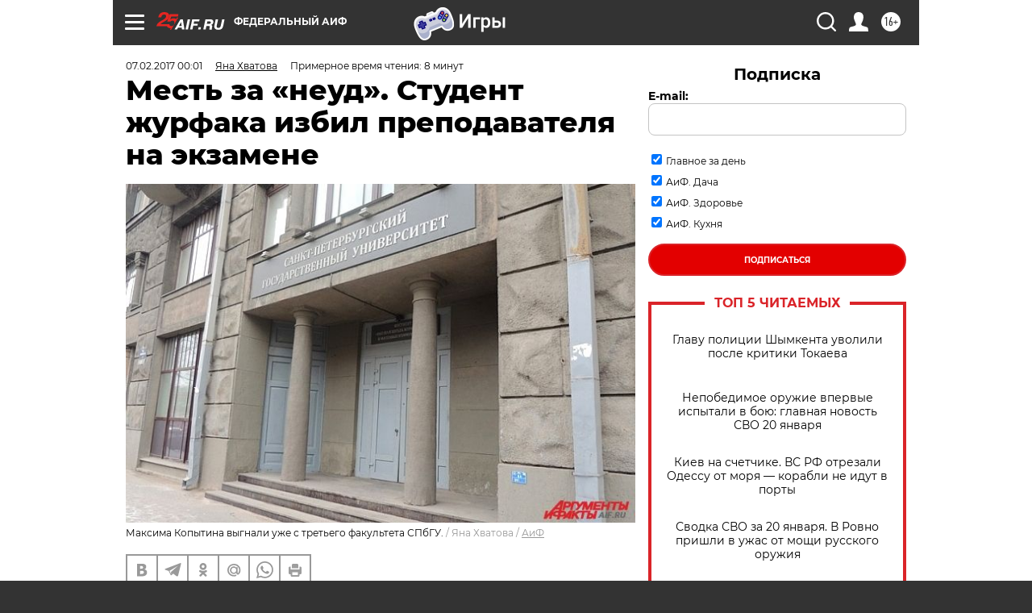

--- FILE ---
content_type: text/html; charset=UTF-8
request_url: https://aif.ru/society/people/mest_za_neud_student_zhurfaka_izbil_prepodavatelya_na_ekzamene
body_size: 43884
content:
<!DOCTYPE html>
<!--[if IE 8]><html class="ie8"> <![endif]-->
<!--[if gt IE 8]><!--><html lang="ru"> <!--<![endif]-->
<head>
    <!-- created_at 21-01-2026 16:59:31 -->
    <script>
        window.isIndexPage = 0;
        window.isMobileBrowser = 0;
        window.disableSidebarCut = 1;
        window.bannerDebugMode = 0;
    </script>

                
                                    <meta http-equiv="Content-Type" content="text/html; charset=utf-8" >
<meta name="format-detection" content="telephone=no" >
<meta name="viewport" content="width=device-width, user-scalable=no, initial-scale=1.0, maximum-scale=1.0, minimum-scale=1.0" >
<meta http-equiv="X-UA-Compatible" content="IE=edge,chrome=1" >
<meta name="HandheldFriendly" content="true" >
<meta name="format-detection" content="telephone=no" >
<meta name="theme-color" content="#ffffff" >
<meta name="description" content="В Петербурге студент журфака набросился на преподавателя по стилистике с кулаками, когда тот поставил ему «двойку» на экзамене. Третьекурсник заявил, что избил преподавателя не из-за оценки, а «за подлую натуру», и ударил бы его ещё раз." >
<meta name="keywords" content="Санкт-Петербург,СПбГУ" >
<meta name="article:published_time" content="2017-02-06T21:01:00+0300" >
<meta property="og:title" content="Месть за «неуд». Студент журфака избил преподавателя на экзамене" >
<meta property="og:description" content="В Петербурге студент журфака набросился на преподавателя по стилистике с кулаками, когда тот поставил ему «двойку» на экзамене. Третьекурсник заявил, что избил преподавателя не из-за оценки, а «за подлую натуру», и ударил бы его ещё раз." >
<meta property="og:type" content="article" >
<meta property="og:image" content="https://aif-s3.aif.ru/images/010/975/8223d90c52487ded245442579a809d39.jpg" >
<meta property="og:url" content="https://aif.ru/society/people/mest_za_neud_student_zhurfaka_izbil_prepodavatelya_na_ekzamene" >
<meta property="og:site_name" content="AiF" >
<meta property="twitter:card" content="summary_large_image" >
<meta property="twitter:site" content="@aifonline" >
<meta property="twitter:title" content="Месть за «неуд». Студент журфака избил преподавателя на экзамене" >
<meta property="twitter:description" content="В Петербурге студент журфака набросился на преподавателя по стилистике с кулаками, когда тот поставил ему «двойку» на экзамене. Третьекурсник заявил, что избил преподавателя не из-за оценки, а «за подлую натуру», и ударил бы его ещё раз." >
<meta property="twitter:creator" content="@aifonline" >
<meta property="twitter:image:src" content="https://aif-s3.aif.ru/images/010/975/8223d90c52487ded245442579a809d39.jpg" >
<meta property="twitter:domain" content="https://aif.ru/society/people/mest_za_neud_student_zhurfaka_izbil_prepodavatelya_na_ekzamene" >
<meta name="author" content="Яна Хватова" >
<meta name="facebook-domain-verification" content="jiqbwww7rrqnwzjkizob7wrpmgmwq3" >
        <title>Месть за «неуд». Студент журфака избил преподавателя на экзамене | Аргументы и Факты</title>    <link rel="shortcut icon" type="image/x-icon" href="/favicon.ico" />
    <link rel="icon" type="image/svg+xml" href="/favicon.svg">
    
    <link rel="preload" href="/redesign2018/fonts/montserrat-v15-latin-ext_latin_cyrillic-ext_cyrillic-regular.woff2" as="font" type="font/woff2" crossorigin>
    <link rel="preload" href="/redesign2018/fonts/montserrat-v15-latin-ext_latin_cyrillic-ext_cyrillic-italic.woff2" as="font" type="font/woff2" crossorigin>
    <link rel="preload" href="/redesign2018/fonts/montserrat-v15-latin-ext_latin_cyrillic-ext_cyrillic-700.woff2" as="font" type="font/woff2" crossorigin>
    <link rel="preload" href="/redesign2018/fonts/montserrat-v15-latin-ext_latin_cyrillic-ext_cyrillic-700italic.woff2" as="font" type="font/woff2" crossorigin>
    <link rel="preload" href="/redesign2018/fonts/montserrat-v15-latin-ext_latin_cyrillic-ext_cyrillic-800.woff2" as="font" type="font/woff2" crossorigin>
    <link href="https://aif.ru/amp/society/people/mest_za_neud_student_zhurfaka_izbil_prepodavatelya_na_ekzamene" rel="amphtml" >
<link href="https://aif.ru/society/people/mest_za_neud_student_zhurfaka_izbil_prepodavatelya_na_ekzamene" rel="canonical" >
<link href="https://aif.ru/redesign2018/css/style.css?5a7" media="all" rel="stylesheet" type="text/css" >
<link href="https://aif.ru/img/icon/apple_touch_icon_57x57.png?5a7" rel="apple-touch-icon" sizes="57x57" >
<link href="https://aif.ru/img/icon/apple_touch_icon_114x114.png?5a7" rel="apple-touch-icon" sizes="114x114" >
<link href="https://aif.ru/img/icon/apple_touch_icon_72x72.png?5a7" rel="apple-touch-icon" sizes="72x72" >
<link href="https://aif.ru/img/icon/apple_touch_icon_144x144.png?5a7" rel="apple-touch-icon" sizes="144x144" >
<link href="https://aif.ru/img/icon/apple-touch-icon.png?5a7" rel="apple-touch-icon" sizes="180x180" >
<link href="https://aif.ru/img/icon/favicon-32x32.png?5a7" rel="icon" type="image/png" sizes="32x32" >
<link href="https://aif.ru/img/icon/favicon-16x16.png?5a7" rel="icon" type="image/png" sizes="16x16" >
<link href="https://aif.ru/img/manifest.json?5a7" rel="manifest" >
<link href="https://aif.ru/img/safari-pinned-tab.svg?5a7" rel="mask-icon" color="#d55b5b" >
<link href="https://ads.betweendigital.com" rel="preconnect" crossorigin="" >
        <script type="text/javascript">
    //<!--
    var isRedesignPage = true;    //-->
</script>
<script type="text/javascript" src="https://aif.ru/js/output/jquery.min.js?5a7"></script>
<script type="text/javascript" src="https://aif.ru/js/output/header_scripts.js?5a7"></script>
<script type="text/javascript">
    //<!--
    var _sf_startpt=(new Date()).getTime()    //-->
</script>
<script type="application/ld+json">
    {"@context":"https:\/\/schema.org","@type":"BreadcrumbList","itemListElement":[{"@type":"ListItem","position":1,"name":"\u0410\u0440\u0433\u0443\u043c\u0435\u043d\u0442\u044b \u0438 \u0424\u0430\u043a\u0442\u044b","item":"https:\/\/aif.ru\/"},{"@type":"ListItem","position":2,"name":"\u041e\u0431\u0449\u0435\u0441\u0442\u0432\u043e","item":"https:\/\/aif.ru\/society"},{"@type":"ListItem","position":3,"name":"\u041b\u044e\u0434\u0438","item":"https:\/\/aif.ru\/society\/people"},{"@type":"ListItem","position":4,"name":"\u041c\u0435\u0441\u0442\u044c \u0437\u0430 \u00ab\u043d\u0435\u0443\u0434\u00bb. \u0421\u0442\u0443\u0434\u0435\u043d\u0442 \u0436\u0443\u0440\u0444\u0430\u043a\u0430 \u0438\u0437\u0431\u0438\u043b \u043f\u0440\u0435\u043f\u043e\u0434\u0430\u0432\u0430\u0442\u0435\u043b\u044f \u043d\u0430 \u044d\u043a\u0437\u0430\u043c\u0435\u043d\u0435","item":"https:\/\/aif.ru\/society\/people\/mest_za_neud_student_zhurfaka_izbil_prepodavatelya_na_ekzamene"}]}</script>
<script type="application/ld+json">
    {"@context":"https:\/\/schema.org","@type":"Article","mainEntityOfPage":{"@type":"WebPage","@id":"https:\/\/aif.ru\/society\/people\/mest_za_neud_student_zhurfaka_izbil_prepodavatelya_na_ekzamene"},"headline":"\u041c\u0435\u0441\u0442\u044c \u0437\u0430 \u00ab\u043d\u0435\u0443\u0434\u00bb. \u0421\u0442\u0443\u0434\u0435\u043d\u0442 \u0436\u0443\u0440\u0444\u0430\u043a\u0430 \u0438\u0437\u0431\u0438\u043b \u043f\u0440\u0435\u043f\u043e\u0434\u0430\u0432\u0430\u0442\u0435\u043b\u044f \u043d\u0430 \u044d\u043a\u0437\u0430\u043c\u0435\u043d\u0435","articleBody":"\u041d\u0435\u043a\u043e\u0442\u043e\u0440\u044b\u0435 \u0441\u0442\u0443\u0434\u0435\u043d\u0442\u044b \u044d\u043c\u043e\u0446\u0438\u043e\u043d\u0430\u043b\u044c\u043d\u043e \u0440\u0435\u0430\u0433\u0438\u0440\u0443\u044e\u0442 \u043d\u0430 \u043f\u043b\u043e\u0445\u0438\u0435 \u043e\u0446\u0435\u043d\u043a\u0438: \u043e\u0434\u043d\u0438 \u043f\u0443\u0441\u043a\u0430\u044e\u0442 \u0441\u043b\u0435\u0437\u0443, \u043f\u044b\u0442\u0430\u044f\u0441\u044c \u0440\u0430\u0437\u0436\u0430\u043b\u043e\u0431\u0438\u0442\u044c \u043f\u0435\u0434\u0430\u0433\u043e\u0433\u0430, \u0434\u0440\u0443\u0433\u0438\u0435 \u0437\u0430\u0442\u0435\u0432\u0430\u044e\u0442 \u0441 \u043d\u0438\u043c \u0441\u043f\u043e\u0440. \u0422\u0440\u0435\u0442\u044c\u0435\u043a\u0443\u0440\u0441\u043d\u0438\u043a \u0444\u0430\u043a\u0443\u043b\u044c\u0442\u0435\u0442\u0430 \u0436\u0443\u0440\u043d\u0430\u043b\u0438\u0441\u0442\u0438\u043a\u0438 \u0421\u041f\u0431\u0413\u0423 \u041c\u0430\u043a\u0441\u0438\u043c \u041a\u043e\u043f\u044b\u0442\u0438\u043d \u0437\u0430\u0448\u0451\u043b \u0434\u0430\u043b\u044c\u0448\u0435: \u043f\u043e\u043b\u0443\u0447\u0438\u0432 &laquo;\u0434\u0432\u043e\u0439\u043a\u0443&raquo; \u043d\u0430 \u044d\u043a\u0437\u0430\u043c\u0435\u043d\u0435, \u043e\u043d \u043d\u0430\u0431\u0440\u043e\u0441\u0438\u043b\u0441\u044f \u043d\u0430 \u043c\u043e\u043b\u043e\u0434\u043e\u0433\u043e \u043f\u0440\u0435\u043f\u043e\u0434\u0430\u0432\u0430\u0442\u0435\u043b\u044f \u043f\u043e \u0441\u0442\u0438\u043b\u0438\u0441\u0442\u0438\u043a\u0435 \u0438 \u0438\u0437\u0431\u0438\u043b \u0435\u0433\u043e \u043d\u0430 \u0433\u043b\u0430\u0437\u0430\u0445 \u0443 \u043e\u0441\u0442\u0430\u043b\u044c\u043d\u044b\u0445 \u0441\u0442\u0443\u0434\u0435\u043d\u0442\u043e\u0432. \u041f\u043e\u0437\u0436\u0435 \u041a\u043e\u043f\u044b\u0442\u0438\u043d \u0437\u0430\u044f\u0432\u0438\u043b, \u0447\u0442\u043e \u043d\u0430\u043f\u0430\u043b \u043d\u0430 \u0441\u043e\u0442\u0440\u0443\u0434\u043d\u0438\u043a\u0430 \u043a\u0430\u0444\u0435\u0434\u0440\u044b \u0440\u0435\u0447\u0435\u0432\u043e\u0439 \u043a\u043e\u043c\u043c\u0443\u043d\u0438\u043a\u0430\u0446\u0438\u0438 \u043d\u0435 \u0438\u0437-\u0437\u0430 \u043e\u0446\u0435\u043d\u043a\u0438, \u0430 \u043f\u043e\u0442\u043e\u043c\u0443 \u0447\u0442\u043e \u0438\u0441\u043f\u044b\u0442\u044b\u0432\u0430\u043b \u043a \u043d\u0435\u043c\u0443 \u043b\u0438\u0447\u043d\u0443\u044e \u043d\u0435\u043f\u0440\u0438\u044f\u0437\u043d\u044c. \u041f\u043e\u0441\u043b\u0435 \u0442\u0430\u043a\u043e\u0433\u043e \u043f\u043e\u0441\u0442\u0443\u043f\u043a\u0430 \u0441\u0442\u0443\u0434\u0435\u043d\u0442\u0430 \u043e\u0442\u0447\u0438\u0441\u043b\u0438\u043b\u0438, \u043e\u0434\u043d\u0430\u043a\u043e \u043c\u043e\u043b\u043e\u0434\u043e\u0439 \u0447\u0435\u043b\u043e\u0432\u0435\u043a \u043f\u0440\u0438\u0437\u043d\u0430\u0451\u0442\u0441\u044f, \u0447\u0442\u043e \u043d\u0438\u0441\u043a\u043e\u043b\u044c\u043a\u043e \u043d\u0435 \u0441\u043e\u0436\u0430\u043b\u0435\u0435\u0442 \u043e \u0441\u043b\u0443\u0447\u0438\u0432\u0448\u0435\u043c\u0441\u044f. &laquo;\u0415\u0441\u043b\u0438 \u0447\u0435\u0441\u0442\u043d\u043e, \u043c\u043d\u0435 \u043f\u043b\u0435\u0432\u0430\u0442\u044c \u043d\u0430 \u043e\u0446\u0435\u043d\u043a\u0438, &mdash; \u0437\u0430\u044f\u0432\u0438\u043b \u041c\u0430\u043a\u0441\u0438\u043c. &mdash; \u0418\u0437\u0431\u0438\u043b \u044f \u0435\u0433\u043e \u043f\u043e\u0442\u043e\u043c\u0443, \u0447\u0442\u043e \u043e\u043d \u043c\u043d\u0435 \u043d\u0435\u043f\u0440\u0438\u044f\u0442\u0435\u043d. \u042f \u0431\u044b \u0443\u0434\u0430\u0440\u0438\u043b \u0435\u0433\u043e \u0441\u043d\u043e\u0432\u0430!&raquo;.\r\n\r\n\r\n\r\n\r\n\u041c\u0430\u043a\u0441\u0438\u043c \u041a\u043e\u043f\u044b\u0442\u0438\u043d. \u0424\u043e\u0442\u043e: \u0418\u0437 \u043b\u0438\u0447\u043d\u043e\u0433\u043e \u0430\u0440\u0445\u0438\u0432\u0430 \u041c\u0430\u043a\u0441\u0438\u043c\u0430 \u041a\u043e\u043f\u044b\u0442\u0438\u043d\u0430\r\n\r\n\r\n\u0418\u0437\u0431\u0438\u0435\u043d\u0438\u0435 \u0432\u043e \u0432\u0440\u0435\u043c\u044f \u044d\u043a\u0437\u0430\u043c\u0435\u043d\u0430\r\n\r\n14 \u044f\u043d\u0432\u0430\u0440\u044f \u0441\u0442\u0443\u0434\u0435\u043d\u0442\u044b \u0442\u0440\u0435\u0442\u044c\u0435\u0433\u043e \u043a\u0443\u0440\u0441\u0430 \u0444\u0430\u043a\u0443\u043b\u044c\u0442\u0435\u0442\u0430 \u0436\u0443\u0440\u043d\u0430\u043b\u0438\u0441\u0442\u0438\u043a\u0438 \u0421\u041f\u0431\u0413\u0423 \u0441\u0434\u0430\u0432\u0430\u043b\u0438 \u044d\u043a\u0437\u0430\u043c\u0435\u043d \u043f\u043e \u0441\u0442\u0438\u043b\u0438\u0441\u0442\u0438\u043a\u0435. \u0412\u0441\u0451 \u0448\u043b\u043e \u043d\u043e\u0440\u043c\u0430\u043b\u044c\u043d\u043e, \u043f\u043e\u043a\u0430 \u043e\u0442\u0432\u0435\u0447\u0430\u0442\u044c \u043d\u0435 \u0432\u044b\u0448\u0435\u043b \u0441\u0442\u0443\u0434\u0435\u043d\u0442 \u041c\u0430\u043a\u0441\u0438\u043c \u041a\u043e\u043f\u044b\u0442\u0438\u043d. \u041e\u043d \u0441\u0435\u043b \u043a \u043f\u0440\u0435\u043f\u043e\u0434\u0430\u0432\u0430\u0442\u0435\u043b\u044e \u0410\u043b\u0435\u043a\u0441\u0435\u044f \u0413\u043e\u0440\u044f\u0447\u0435\u0432\u0443 \u0438 \u043d\u0430\u0447\u0430\u043b \u0440\u0430\u0441\u0441\u043a\u0430\u0437\u044b\u0432\u0430\u0442\u044c \u043e \u0442\u043e\u043c, \u0447\u0442\u043e \u0442\u0430\u043a\u043e\u0435 &laquo;\u0430\u043d\u0430\u043b\u0438\u0437&raquo;, \u043d\u043e \u043f\u0440\u0430\u0432\u0438\u043b\u044c\u043d\u043e\u0433\u043e \u043e\u0442\u0432\u0435\u0442\u0430 \u0434\u0430\u0442\u044c \u043d\u0435 \u0441\u043c\u043e\u0433, \u0437\u0430 \u0447\u0442\u043e \u0438 \u043f\u043e\u043b\u0443\u0447\u0438\u043b &laquo;\u0434\u0432\u043e\u0439\u043a\u0443&raquo;.\r\n\r\n&laquo;\u041d\u0430 \u0432\u043e\u043f\u0440\u043e\u0441 \u043e \u0442\u043e\u043c, \u0447\u0442\u043e \u0442\u0430\u043a\u043e\u0435 &ldquo;\u0430\u043d\u0430\u043b\u0438\u0437&rdquo;, \u043e\u043d \u043e\u0442\u0432\u0435\u0442\u0438\u043b \u043f\u043e \u0442\u0440\u0430\u043a\u0442\u043e\u0432\u043a\u0435 \u0428\u043e\u043f\u0435\u043d\u0433\u0430\u0443\u044d\u0440\u0430, \u0434\u0443\u043c\u0430\u044f, \u0447\u0442\u043e \u0442\u0430\u043a\u043e\u0439 \u043e\u0442\u0432\u0435\u0442 \u0441\u043e\u0439\u0434\u0451\u0442, &mdash; \u0432\u0441\u043f\u043e\u043c\u0438\u043d\u0430\u0435\u0442 \u0441\u0432\u0438\u0434\u0435\u0442\u0435\u043b\u044c\u043d\u0438\u0446\u0430 \u0441\u043e\u0431\u044b\u0442\u0438\u0439 \u041a\u0430\u043c\u0438\u043b\u043b\u0430 \u041c\u0438\u0440\u0437\u0430\u043a\u0430\u0440\u0438\u043c\u043e\u0432\u0430. &mdash; \u041c\u0430\u043a\u0441\u0438\u043c\u0443 \u043f\u043e\u0441\u0442\u0430\u0432\u0438\u043b\u0438 &ldquo;\u043d\u0435\u0443\u0434&rdquo;, \u0438 \u044d\u0442\u043e \u0431\u044b\u043b\u043e \u0437\u0430\u0441\u043b\u0443\u0436\u0435\u043d\u043d\u043e. \u041e\u043d \u043d\u0435 \u0445\u043e\u0434\u0438\u043b \u043d\u0430 \u0437\u0430\u043d\u044f\u0442\u0438\u044f \u0438 \u0441\u043e\u0432\u0441\u0435\u043c \u043d\u0435 \u043f\u044b\u0442\u0430\u043b\u0441\u044f \u043f\u043e\u0434\u0433\u043e\u0442\u043e\u0432\u0438\u0442\u044c\u0441\u044f \u043a \u044d\u043a\u0437\u0430\u043c\u0435\u043d\u0443. \u042f \u0432\u0438\u0434\u0435\u043b\u0430 \u044d\u0442\u043e \u0441\u0432\u043e\u0438\u043c\u0438 \u0433\u043b\u0430\u0437\u0430\u043c\u0438&raquo;.\r\n\r\n\r\n\r\n\r\n\u0422\u0440\u0435\u0442\u044c\u0435\u043a\u0443\u0440\u0441\u043d\u0438\u043a \u0438\u0437\u0431\u0438\u043b \u043f\u0440\u0435\u043f\u043e\u0434\u0430\u0432\u0430\u0442\u0435\u043b\u044f \u0432\u043e \u0432\u0440\u0435\u043c\u044f \u044d\u043a\u0437\u0430\u043c\u0435\u043d\u0430. \u0424\u043e\u0442\u043e: \u0418\u0437 \u043b\u0438\u0447\u043d\u043e\u0433\u043e \u0430\u0440\u0445\u0438\u0432\u0430 \u041c\u0430\u043a\u0441\u0438\u043c\u0430 \u041a\u043e\u043f\u044b\u0442\u0438\u043d\u0430\r\n\r\n\r\n\u041a\u043e\u0433\u0434\u0430 \u043f\u0440\u0435\u043f\u043e\u0434\u0430\u0432\u0430\u0442\u0435\u043b\u044c \u043e\u0442\u0434\u0430\u043b \u041a\u043e\u043f\u044b\u0442\u0438\u043d\u0443 \u0437\u0430\u0447\u0451\u0442\u043a\u0443 \u0441 \u043f\u043e\u0441\u0442\u0430\u0432\u043b\u0435\u043d\u043d\u043e\u0439 \u043e\u0446\u0435\u043d\u043a\u043e\u0439, \u041c\u0430\u043a\u0441\u0438\u043c \u043d\u0430\u0431\u0440\u043e\u0441\u0438\u043b\u0441\u044f \u043d\u0430 \u0413\u043e\u0440\u044f\u0447\u0435\u0432\u0430 \u0438 \u043d\u0430\u0447\u0430\u043b \u0431\u0438\u0442\u044c \u0435\u0433\u043e \u043a\u0443\u043b\u0430\u043a\u0430\u043c\u0438 \u043f\u043e \u0433\u043e\u043b\u043e\u0432\u0435 \u0438 \u0442\u0435\u043b\u0443. &laquo;\u0415\u0441\u043b\u0438 \u0433\u043e\u0432\u043e\u0440\u0438\u0442\u044c \u043f\u043e\u0434\u0440\u043e\u0431\u043d\u043e, \u041c\u0430\u043a\u0441\u0438\u043c \u0437\u0430\u0436\u0430\u043b \u0435\u0433\u043e, \u043d\u0435 \u0434\u0430\u0432 \u0432\u043e\u0437\u043c\u043e\u0436\u043d\u043e\u0441\u0442\u0438 \u0434\u0430\u0436\u0435 \u0434\u0430\u0442\u044c \u0441\u0434\u0430\u0447\u0443, &mdash; \u043e\u0431\u044a\u044f\u0441\u043d\u044f\u0435\u0442 \u041a\u0430\u043c\u0438\u043b\u043b\u0430. &mdash; \u041f\u043e\u0434\u0445\u043e\u0434\u0438\u0442\u044c \u043a \u044d\u0442\u043e\u043c\u0443 \u043a\u043e\u0448\u043c\u0430\u0440\u0443 \u0431\u044b\u043b\u043e \u0441\u0442\u0440\u0430\u0448\u043d\u043e, \u0432\u0441\u0435 \u0431\u044b\u043b\u0438 \u0432 \u0443\u0436\u0430\u0441\u0435&raquo;. \u0412\u044b\u043c\u0435\u0441\u0442\u0438\u0432 \u043d\u0430 \u043f\u0440\u0435\u043f\u043e\u0434\u0430\u0432\u0430\u0442\u0435\u043b\u0435 \u0441\u0432\u043e\u044e \u0437\u043b\u043e\u0441\u0442\u044c, \u041a\u043e\u043f\u044b\u0442\u0438\u043d \u0432\u0437\u044f\u043b \u0437\u0430\u0447\u0451\u0442\u043a\u0443 \u0438 \u0441\u043f\u043e\u043a\u043e\u0439\u043d\u043e \u0443\u0448\u0451\u043b \u0441 \u044d\u043a\u0437\u0430\u043c\u0435\u043d\u0430. \u0418\u0437\u0431\u0438\u0442\u043e\u0433\u043e \u043f\u0440\u0435\u043f\u043e\u0434\u0430\u0432\u0430\u0442\u0435\u043b\u044f \u0436\u0435 \u043d\u0430 &laquo;\u0441\u043a\u043e\u0440\u043e\u0439&raquo; \u0443\u0432\u0435\u0437\u043b\u0438 \u0432 \u0431\u043e\u043b\u044c\u043d\u0438\u0446\u0443, \u0433\u0434\u0435 \u0435\u043c\u0443 \u043e\u043a\u0430\u0437\u0430\u043b\u0438 \u043d\u0435\u043e\u0431\u0445\u043e\u0434\u0438\u043c\u0443\u044e \u043c\u0435\u0434\u0438\u0446\u0438\u043d\u0441\u043a\u0443\u044e \u043f\u043e\u043c\u043e\u0449\u044c.\r\n\r\n&laquo;\u042f \u0443\u0434\u0430\u0440\u0438\u043b \u043d\u0435 \u0437\u0430 &laquo;\u0434\u0432\u043e\u0439\u043a\u0443&raquo;\r\n\r\n\u041f\u043e\u0441\u043b\u0435 \u043f\u0440\u043e\u0438\u0437\u043e\u0448\u0435\u0434\u0448\u0435\u0433\u043e \u043a\u043e\u043d\u0444\u043b\u0438\u043a\u0442\u0430 \u041c\u0430\u043a\u0441\u0438\u043c \u0434\u0430\u0436\u0435 \u043d\u0435 \u043f\u043e\u043f\u044b\u0442\u0430\u043b\u0441\u044f \u0438\u0437\u0432\u0438\u043d\u044f\u0442\u044c\u0441\u044f \u043f\u0435\u0440\u0435\u0434 \u043f\u0440\u0435\u043f\u043e\u0434\u0430\u0432\u0430\u0442\u0435\u043b\u0435\u043c: \u043d\u0430\u043f\u0440\u043e\u0442\u0438\u0432, \u043e\u043d \u043f\u043e \u0441\u0435\u0439 \u0434\u0435\u043d\u044c \u043e\u0441\u0442\u0430\u0451\u0442\u0441\u044f \u0443\u0432\u0435\u0440\u0435\u043d\u043d\u044b\u043c \u0432 \u0441\u0432\u043e\u0435\u0439 \u043f\u0440\u0430\u0432\u043e\u0442\u0435. \u0421\u0442\u0443\u0434\u0435\u043d\u0442\u0430 \u0431\u044b\u043b\u043e \u0440\u0435\u0448\u0435\u043d\u043e \u043e\u0442\u0447\u0438\u0441\u043b\u0438\u0442\u044c \u0441 \u0436\u0443\u0440\u0444\u0430\u043a\u0430, \u043d\u043e \u0441\u0430\u043c \u041a\u043e\u043f\u044b\u0442\u0438\u043d \u043d\u0438\u0441\u043a\u043e\u043b\u044c\u043a\u043e \u043d\u0435 \u0440\u0430\u0441\u0441\u0442\u0440\u043e\u0438\u043b\u0441\u044f \u0438\u0437-\u0437\u0430 \u0442\u0430\u043a\u043e\u0433\u043e&nbsp;\u043f\u043e\u0432\u043e\u0440\u043e\u0442\u0430&nbsp;\u0441\u043e\u0431\u044b\u0442\u0438\u0439. \u041e\u043a\u0430\u0437\u0430\u043b\u043e\u0441\u044c, \u0447\u0442\u043e \u041c\u0430\u043a\u0441\u0438\u043c \u0443\u0436\u0435 \u043d\u0435\u043e\u0434\u043d\u043e\u043a\u0440\u0430\u0442\u043d\u043e \u043f\u0440\u0438\u043c\u0435\u0440\u044f\u043b \u043d\u0430 \u0441\u0435\u0431\u044f \u0441\u0442\u0430\u0442\u0443\u0441 \u0441\u0442\u0443\u0434\u0435\u043d\u0442\u0430 \u0433\u043b\u0430\u0432\u043d\u043e\u0433\u043e \u0443\u043d\u0438\u0432\u0435\u0440\u0441\u0438\u0442\u0435\u0442\u0430 \u041f\u0435\u0442\u0435\u0440\u0431\u0443\u0440\u0433\u0430 &mdash; \u0440\u0430\u043d\u0435\u0435 \u0435\u0433\u043e \u0432\u044b\u0433\u043d\u0430\u043b\u0438 \u0441 \u044e\u0440\u0438\u0434\u0438\u0447\u0435\u0441\u043a\u043e\u0433\u043e, \u0430 \u043f\u043e\u0442\u043e\u043c \u0441 \u0432\u043e\u0441\u0442\u043e\u0447\u043d\u043e\u0433\u043e \u0444\u0430\u043a\u0443\u043b\u044c\u0442\u0435\u0442\u0430 \u0421\u041f\u0431\u0413\u0423. \u0417\u0430\u0447\u0435\u043c \u0432\u0435\u0447\u043d\u043e\u043c\u0443 \u0441\u0442\u0443\u0434\u0435\u043d\u0442\u0443 \u0432\u044b\u0441\u0448\u0435\u0435 \u043e\u0431\u0440\u0430\u0437\u043e\u0432\u0430\u043d\u0438\u0435 &mdash; \u043d\u0435\u043f\u043e\u043d\u044f\u0442\u043d\u043e: \u043f\u043e \u0441\u043b\u043e\u0432\u0430\u043c \u043e\u0434\u043d\u043e\u043a\u0443\u0440\u0441\u043d\u0438\u043a\u043e\u0432, \u041a\u043e\u043f\u044b\u0442\u0438\u043d \u043f\u0440\u0430\u043a\u0442\u0438\u0447\u0435\u0441\u043a\u0438 \u043d\u0435 \u043f\u043e\u0441\u0435\u0449\u0430\u043b \u0437\u0430\u043d\u044f\u0442\u0438\u0439, \u0430 \u043d\u0430 \u0441\u0442\u0438\u043b\u0438\u0441\u0442\u0438\u043a\u0435 \u0441 \u043d\u0430\u0447\u0430\u043b\u0430 \u0443\u0447\u0435\u0431\u043d\u043e\u0433\u043e \u0433\u043e\u0434\u0430 \u0438 \u0432\u043e\u0432\u0441\u0435 \u0431\u044b\u043b \u0442\u043e\u043b\u044c\u043a\u043e \u043e\u0434\u0438\u043d \u0440\u0430\u0437. \u0421\u0430\u043c \u041c\u0430\u043a\u0441\u0438\u043c \u0442\u0430\u043a\u0436\u0435 \u043d\u0435 \u043e\u0442\u0440\u0438\u0446\u0430\u0435\u0442, \u0447\u0442\u043e \u043d\u0435 \u0437\u043d\u0430\u043b \u043f\u0440\u0435\u0434\u043c\u0435\u0442\u0430 \u0438 \u043d\u0435 \u0441\u0442\u0440\u043e\u0438\u043b \u043b\u043e\u0436\u043d\u044b\u0445 \u0438\u043b\u043b\u044e\u0437\u0438\u0439. &laquo;\u041d\u0430 \u044d\u043a\u0437\u0430\u043c\u0435\u043d \u044f \u0448\u0451\u043b \u0441 \u043f\u043e\u043d\u0438\u043c\u0430\u043d\u0438\u0435\u043c, \u0447\u0442\u043e, \u0441\u043a\u043e\u0440\u0435\u0435 \u0432\u0441\u0435\u0433\u043e, \u043f\u0440\u043e\u0432\u0430\u043b\u044e \u0435\u0433\u043e, &mdash; \u0433\u043e\u0432\u043e\u0440\u0438\u0442 \u041a\u043e\u043f\u044b\u0442\u0438\u043d. &mdash; \u041d\u043e \u044f \u0443\u0434\u0430\u0440\u0438\u043b \u0413\u043e\u0440\u044f\u0447\u0435\u0432\u0430 \u043d\u0435 \u0437\u0430 &ldquo;\u0434\u0432\u043e\u0439\u043a\u0443&rdquo;, \u0430 \u0437\u0430 \u0435\u0433\u043e \u043f\u043e\u0434\u043b\u0443\u044e \u043d\u0430\u0442\u0443\u0440\u0443!&raquo;.\r\n\r\n\r\n\r\n\r\n\u041a\u043e\u043f\u044b\u0442\u0438\u043d \u0440\u0435\u0434\u043a\u043e \u043f\u043e\u0441\u0435\u0449\u0430\u043b \u0437\u0430\u043d\u044f\u0442\u0438\u044f \u043d\u0430 \u0436\u0443\u0440\u0444\u0430\u043a\u0435. \u0424\u043e\u0442\u043e:  \u0410\u0438\u0424\/ \u042f\u043d\u0430 \u0425\u0432\u0430\u0442\u043e\u0432\u0430\r\n\r\n\r\n\u041f\u043e \u043c\u043d\u0435\u043d\u0438\u044e \u0431\u044b\u0432\u0448\u0435\u0433\u043e \u0441\u0442\u0443\u0434\u0435\u043d\u0442\u0430, \u043d\u0430 \u044d\u043a\u0437\u0430\u043c\u0435\u043d\u0435 \u043f\u0440\u0435\u043f\u043e\u0434\u0430\u0432\u0430\u0442\u0435\u043b\u044c \u043e\u0442\u043d\u0451\u0441\u0441\u044f \u043a \u043d\u0435\u043c\u0443 \u043d\u0435\u0443\u0432\u0430\u0436\u0438\u0442\u0435\u043b\u044c\u043d\u043e, \u0447\u0435\u043c \u0438 \u0441\u043f\u0440\u043e\u0432\u043e\u0446\u0438\u0440\u043e\u0432\u0430\u043b \u043a\u043e\u043d\u0444\u043b\u0438\u043a\u0442. \u0421\u043e \u0441\u043b\u043e\u0432 \u041a\u043e\u043f\u044b\u0442\u0438\u043d\u0430, \u0410\u043b\u0435\u043a\u0441\u0435\u0439 \u0413\u043e\u0440\u044f\u0447\u0435\u0432 \u043f\u043e\u043f\u0440\u043e\u0441\u0438\u043b \u0435\u0433\u043e \u0434\u0430\u0442\u044c \u043e\u043f\u0440\u0435\u0434\u0435\u043b\u0435\u043d\u0438\u0435 \u0430\u043d\u0430\u043b\u0438\u0442\u0438\u0447\u0435\u0441\u043a\u043e\u0433\u043e \u0436\u0430\u043d\u0440\u0430. \u041c\u0430\u043a\u0441\u0438\u043c \u043d\u0435 \u0437\u043d\u0430\u043b \u0442\u043e\u0447\u043d\u0443\u044e \u0444\u043e\u0440\u043c\u0443\u043b\u0438\u0440\u043e\u0432\u043a\u0443 \u0438 \u043d\u0430\u043f\u0438\u0441\u0430\u043b \u0442\u0430\u043a, \u043a\u0430\u043a \u0441\u0430\u043c \u043f\u043e\u043d\u0438\u043c\u0430\u0435\u0442 \u044d\u0442\u043e \u043e\u043f\u0440\u0435\u0434\u0435\u043b\u0435\u043d\u0438\u0435, \u0438 \u043f\u043e\u0441\u0442\u0430\u0432\u0438\u043b \u0447\u0438\u0441\u043b\u043e \u0438 \u043f\u043e\u0434\u043f\u0438\u0441\u044c \u043f\u043e \u043f\u0440\u043e\u0441\u044c\u0431\u0435 \u0413\u043e\u0440\u044f\u0447\u0435\u0432\u0430. \u041f\u043e\u0441\u043b\u0435 \u044d\u0442\u043e\u0433\u043e \u043f\u0440\u0435\u043f\u043e\u0434\u0430\u0432\u0430\u0442\u0435\u043b\u044c \u044f\u043a\u043e\u0431\u044b &laquo;\u0432\u044b\u0440\u0432\u0430\u043b&raquo; \u043b\u0438\u0441\u0442\u043e\u043a \u0438\u0437 \u0440\u0443\u043a \u0441\u0442\u0443\u0434\u0435\u043d\u0442\u0430, \u043d\u043e \u043d\u0435 \u0441\u043c\u043e\u0433 \u043f\u0440\u043e\u0447\u0438\u0442\u0430\u0442\u044c \u043d\u0430\u043f\u0438\u0441\u0430\u043d\u043d\u043e\u0435 \u0438\u0437-\u0437\u0430 \u043d\u0435\u0440\u0430\u0437\u0431\u043e\u0440\u0447\u0438\u0432\u043e\u0433\u043e \u043f\u043e\u0447\u0435\u0440\u043a\u0430 \u041a\u043e\u043f\u044b\u0442\u0438\u043d\u0430. \u041c\u0430\u043a\u0441\u0438\u043c \u0441\u0442\u0430\u043b \u0441\u0430\u043c \u0437\u0430\u0447\u0438\u0442\u044b\u0432\u0430\u0442\u044c \u0441\u0432\u043e\u0439 \u043e\u0442\u0432\u0435\u0442, \u043d\u043e \u0442\u0443\u0442 \u0413\u043e\u0440\u044f\u0447\u0435\u0432 \u0447\u0442\u043e-\u0442\u043e \u0441\u043a\u0430\u0437\u0430\u043b: \u0447\u0442\u043e \u0438\u043c\u0435\u043d\u043d\u043e, \u041a\u043e\u043f\u044b\u0442\u0438\u043d \u043d\u0435 \u043f\u043e\u043c\u043d\u0438\u0442, \u043d\u043e \u044d\u0442\u043e \u0440\u0430\u0437\u043e\u0437\u043b\u0438\u043b\u043e \u0441\u0442\u0443\u0434\u0435\u043d\u0442\u0430 \u0434\u043e \u043a\u0440\u0430\u0439\u043d\u043e\u0441\u0442\u0438.\r\n\r\n&laquo;\u041e\u043d \u043d\u0435 \u0441\u043b\u0443\u0448\u0430\u043b \u043c\u0435\u043d\u044f, \u0430 \u0441\u0438\u0434\u0435\u043b \u0432 \u0441\u0435\u0442\u0438 &ldquo;\u0412\u041a\u043e\u043d\u0442\u0430\u043a\u0442\u0435&rdquo;. \u042f \u043d\u0435 \u0432\u044b\u0442\u0435\u0440\u043f\u0435\u043b \u0438 \u0443\u0434\u0430\u0440\u0438\u043b \u043f\u0440\u0435\u043f\u043e\u0434\u0430\u0432\u0430\u0442\u0435\u043b\u044f \u043d\u0435\u0441\u043a\u043e\u043b\u044c\u043a\u043e \u0440\u0430\u0437 \u043f\u043e \u043b\u0438\u0446\u0443 \u0438 \u043a\u043e\u0440\u043f\u0443\u0441\u0443, &mdash; \u0432\u0441\u043f\u043e\u043c\u0438\u043d\u0430\u0435\u0442 \u041c\u0430\u043a\u0441\u0438\u043c. &mdash; \u0415\u0441\u0442\u044c \u0432\u0435\u0449\u0438, \u0437\u0430 \u043a\u043e\u0442\u043e\u0440\u044b\u0435 \u043d\u0443\u0436\u043d\u043e \u0431\u0438\u0442\u044c \u0432 \u043c\u043e\u0440\u0434\u0443, \u044d\u0442\u043e \u0443 \u043c\u0435\u043d\u044f \u043d\u0430 \u043f\u043e\u0434\u0441\u043e\u0437\u043d\u0430\u0442\u0435\u043b\u044c\u043d\u043e\u043c \u0443\u0440\u043e\u0432\u043d\u0435, \u043c\u0435\u043d\u044f \u0442\u0430\u043a \u0432\u043e\u0441\u043f\u0438\u0442\u0430\u043b \u043c\u043e\u0439 \u0434\u0435\u0434\u0443\u0448\u043a\u0430 \u041a\u043e\u043f\u044b\u0442\u0438\u043d \u0424\u0451\u0434\u043e\u0440 \u0413\u0435\u043e\u0440\u0433\u0438\u0435\u0432\u0438\u0447 &mdash; \u043f\u0440\u043e\u0444\u0435\u0441\u0441\u043e\u0440 \u043a\u0430\u0444\u0435\u0434\u0440\u044b \u044d\u043b\u0435\u043a\u0442\u0440\u0438\u0447\u0435\u0441\u0442\u0432\u0430 \u0432 \u0443\u043d\u0438\u0432\u0435\u0440\u0441\u0438\u0442\u0435\u0442\u0435 \u043f\u0443\u0442\u0435\u0439 \u0441\u043e\u043e\u0431\u0449\u0435\u043d\u0438\u044f. \u041a \u043f\u043e\u0434\u043b\u043e\u0441\u0442\u0438 \u0443 \u043c\u0435\u043d\u044f \u043d\u0438\u043a\u043e\u0433\u0434\u0430 \u043d\u0435 \u0431\u044b\u043b\u043e \u0438 \u043d\u0435 \u0431\u0443\u0434\u0435\u0442 \u0441\u043d\u0438\u0441\u0445\u043e\u0434\u0438\u0442\u0435\u043b\u044c\u043d\u043e\u0433\u043e \u043e\u0442\u043d\u043e\u0448\u0435\u043d\u0438\u044f&raquo;.\r\n\r\n&laquo;\u041a\u043e\u043f\u044b\u0442\u0438\u043d\u0443 \u0431\u044b\u043b \u0434\u0430\u043d \u0448\u0430\u043d\u0441&raquo;\r\n\r\n\u041f\u0440\u0435\u043f\u043e\u0434\u0430\u0432\u0430\u0442\u0435\u043b\u044c \u0441\u0442\u0438\u043b\u0438\u0441\u0442\u0438\u043a\u0438 \u0410\u043b\u0435\u043a\u0441\u0435\u0439 \u0413\u043e\u0440\u044f\u0447\u0435\u0432 \u0441\u0435\u0439\u0447\u0430\u0441 \u0447\u0443\u0432\u0441\u0442\u0432\u0443\u0435\u0442 \u0441\u0435\u0431\u044f \u043d\u043e\u0440\u043c\u0430\u043b\u044c\u043d\u043e, \u043d\u043e \u0434\u043e \u0441\u0438\u0445 \u043f\u043e\u0440 \u043c\u043e\u0440\u0430\u043b\u044c\u043d\u043e \u043d\u0435 \u043e\u043f\u0440\u0430\u0432\u0438\u043b\u0441\u044f \u043e\u0442 \u043f\u0440\u043e\u0438\u0437\u043e\u0448\u0435\u0434\u0448\u0435\u0433\u043e: \u043e\u043d \u043d\u0435 \u043c\u043e\u0436\u0435\u0442 \u043f\u043e\u043d\u044f\u0442\u044c, \u0447\u0435\u043c \u0432\u044b\u0437\u0432\u0430\u043b \u043d\u0435\u043e\u0431\u043e\u0441\u043d\u043e\u0432\u0430\u043d\u043d\u044b\u0439 \u0433\u043d\u0435\u0432 \u0441\u0442\u0443\u0434\u0435\u043d\u0442\u0430. &laquo;\u0415\u0441\u043b\u0438 \u0442\u0440\u0435\u0442\u044c\u0435\u043a\u0443\u0440\u0441\u043d\u0438\u043a, \u043e\u0442\u0432\u0435\u0447\u0430\u044f \u043d\u0430 \u0432\u043e\u043f\u0440\u043e\u0441 \u043e\u0431 \u0430\u043d\u0430\u043b\u0438\u0442\u0438\u0447\u0435\u0441\u043a\u0438\u0445 \u0436\u0430\u043d\u0440\u0430\u0445 \u0436\u0443\u0440\u043d\u0430\u043b\u0438\u0441\u0442\u0438\u043a\u0438, \u0433\u043e\u0432\u043e\u0440\u0438\u0442, \u0447\u0442\u043e &ldquo;\u0430\u043d\u0430\u043b\u0438\u0437 &mdash; \u044d\u0442\u043e \u0430\u043d\u0430\u043b\u0438\u0442\u0438\u043a\u0430&rdquo;, \u0430 \u043f\u043e\u0442\u043e\u043c \u0435\u0449\u0451, \u0447\u0442\u043e &ldquo;\u0430\u043d\u0430\u043b\u0438\u0437 &mdash; \u044d\u0442\u043e \u0432\u043d\u0443\u0448\u0435\u043d\u0438\u0435&rdquo;, \u0442\u043e \u043e\u0446\u0435\u043d\u043a\u0430 \u044f\u0441\u043d\u0430 \u0441\u0440\u0430\u0437\u0443, &mdash; \u043e\u0442\u043c\u0435\u0447\u0430\u0435\u0442 \u0413\u043e\u0440\u044f\u0447\u0435\u0432. &mdash; \u041a\u043e\u043f\u044b\u0442\u0438\u043d\u0443 \u0431\u044b\u043b \u0434\u0430\u043d \u0448\u0430\u043d\u0441. \u042f \u043f\u043e\u043f\u0440\u043e\u0441\u0438\u043b \u0435\u0433\u043e \u0441\u0435\u0441\u0442\u044c, \u043f\u043e\u0434\u0443\u043c\u0430\u0442\u044c \u0441\u043f\u043e\u043a\u043e\u0439\u043d\u043e, \u043d\u0435 \u0442\u043e\u0440\u043e\u043f\u044f\u0441\u044c, \u0441\u0444\u043e\u0440\u043c\u0443\u043b\u0438\u0440\u043e\u0432\u0430\u0442\u044c \u043f\u0438\u0441\u044c\u043c\u0435\u043d\u043d\u043e \u0431\u043e\u043b\u0435\u0435-\u043c\u0435\u043d\u0435\u0435 \u0430\u0434\u0435\u043a\u0432\u0430\u0442\u043d\u043e\u0435 \u043e\u043f\u0440\u0435\u0434\u0435\u043b\u0435\u043d\u0438\u0435 \u0430\u043d\u0430\u043b\u0438\u0437\u0430 \u0438 \u043f\u043e\u0441\u0442\u0430\u0432\u0438\u0442\u044c \u0447\u0438\u0441\u043b\u043e \u0438 \u043f\u043e\u0434\u043f\u0438\u0441\u044c. \u041d\u0438\u0447\u0435\u0433\u043e &ldquo;\u043f\u043e\u0434\u043b\u043e\u0433\u043e&rdquo; \u0442\u0443\u0442 \u043d\u0435\u0442&raquo;.\r\n\r\n\r\n\r\n\r\n\r\n\u041f\u043e \u0441\u043b\u043e\u0432\u0430\u043c \u043f\u0440\u0435\u043f\u043e\u0434\u0430\u0432\u0430\u0442\u0435\u043b\u044f, \u0435\u043c\u0443 \u0443\u0436\u0435 \u0441 \u043f\u0435\u0440\u0432\u044b\u0445 \u0444\u0440\u0430\u0437 \u0441\u0442\u0443\u0434\u0435\u043d\u0442\u0430 \u0441\u0442\u0430\u043b\u043e \u043f\u043e\u043d\u044f\u0442\u043d\u043e, \u0447\u0442\u043e \u0442\u043e\u0442 \u043d\u0438\u0447\u0435\u0433\u043e \u043d\u0435 \u0437\u043d\u0430\u0435\u0442 \u043f\u043e \u043f\u0440\u0435\u0434\u043c\u0435\u0442\u0443. \u0413\u043e\u0440\u044f\u0447\u0435\u0432 \u043f\u043e\u043f\u044b\u0442\u0430\u043b\u0441\u044f \u043f\u043e\u043c\u043e\u0447\u044c \u041c\u0430\u043a\u0441\u0438\u043c\u0443 \u043d\u0430\u0432\u043e\u0434\u044f\u0449\u0438\u043c\u0438 \u0432\u043e\u043f\u0440\u043e\u0441\u0430\u043c\u0438, \u043d\u043e \u0432\u0441\u0451 \u0431\u044b\u043b\u043e \u0431\u0435\u0437\u0440\u0435\u0437\u0443\u043b\u044c\u0442\u0430\u0442\u043d\u043e. \u0422\u043e\u0433\u0434\u0430 \u043f\u0440\u0435\u043f\u043e\u0434\u0430\u0432\u0430\u0442\u0435\u043b\u044c \u0438 \u043f\u043e\u043f\u0440\u043e\u0441\u0438\u043b \u0442\u0440\u0435\u0442\u044c\u0435\u043a\u0443\u0440\u0441\u043d\u0438\u043a\u0430 \u0443\u043a\u0430\u0437\u0430\u0442\u044c \u0434\u0430\u0442\u0443 \u0438 \u0440\u0430\u0441\u043f\u0438\u0441\u0430\u0442\u044c\u0441\u044f. \u042d\u0442\u043e \u043d\u0443\u0436\u043d\u043e \u0432 \u0441\u043b\u0443\u0447\u0430\u0435, \u0435\u0441\u043b\u0438 \u0441\u0430\u043c\u043e\u0443\u0432\u0435\u0440\u0435\u043d\u043d\u044b\u0439 \u0441\u0442\u0443\u0434\u0435\u043d\u0442 \u043f\u043e\u0441\u043b\u0435 \u044d\u043a\u0437\u0430\u043c\u0435\u043d\u0430 \u0440\u0435\u0448\u0438\u0442 \u043d\u0430\u043f\u0438\u0441\u0430\u0442\u044c \u0432 \u0434\u0435\u043a\u0430\u043d\u0430\u0442 \u0436\u0430\u043b\u043e\u0431\u0443 \u043e \u0442\u043e\u043c, \u0447\u0442\u043e \u0435\u0433\u043e \u0437\u0430\u0432\u0430\u043b\u0438\u043b\u0438. \u041f\u0440\u0435\u043f\u043e\u0434\u0430\u0432\u0430\u0442\u0435\u043b\u044c \u043f\u043e\u043a\u0430\u0436\u0435\u0442 \u0441\u043e\u0434\u0435\u0440\u0436\u0430\u043d\u0438\u0435 \u043f\u0438\u0441\u044c\u043c\u0435\u043d\u043d\u043e\u0433\u043e \u043e\u0442\u0432\u0435\u0442\u0430 \u0441\u0442\u0443\u0434\u0435\u043d\u0442\u0430 \u043d\u0430 \u044d\u043a\u0437\u0430\u043c\u0435\u043d\u0435, \u0438 \u0441\u0442\u0430\u043d\u0435\u0442 \u044f\u0441\u043d\u043e, \u043a\u0442\u043e \u043d\u0430 \u0441\u0430\u043c\u043e\u043c \u0434\u0435\u043b\u0435 \u043f\u0440\u0430\u0432.\r\n\r\n\u0427\u0438\u0442\u0430\u0439\u0442\u0435 \u0442\u0430\u043a\u0436\u0435:&nbsp;&laquo;\u0420\u043e\u0442 \u0437\u0430\u043a\u0440\u044b\u043b\u0438 \u0438 \u043f\u0440\u0438\u0441\u0435\u043b\u0438&raquo;. \u0412 \u041f\u0435\u0442\u0435\u0440\u0431\u0443\u0440\u0433\u0435 \u0432\u0440\u0430\u0447 \u0437\u0430\u0441\u0442\u0430\u0432\u0438\u043b \u0436\u0434\u0430\u0442\u044c \u0440\u0430\u043d\u0435\u043d\u043e\u0433\u043e \u043f\u0430\u0446\u0438\u0435\u043d\u0442\u0430\r\n\r\n\u0422\u0440\u0435\u0442\u0438\u0439 &laquo;\u043d\u0435\u0443\u0434&raquo; \u0437\u0430 \u0441\u0435\u0441\u0441\u0438\u044e\r\n\r\n\u0421\u0442\u0443\u0434\u0435\u043d\u0442\u044b \u043f\u043e\u043b\u043d\u043e\u0441\u0442\u044c\u044e \u043f\u043e\u0434\u0434\u0435\u0440\u0436\u0430\u043b\u0438 \u0441\u0432\u043e\u0435\u0433\u043e \u043f\u0440\u0435\u043f\u043e\u0434\u0430\u0432\u0430\u0442\u0435\u043b\u044f \u043f\u043e \u0441\u0442\u0438\u043b\u0438\u0441\u0442\u0438\u043a\u0435. \u0422\u0440\u0435\u0442\u044c\u0435\u043a\u0443\u0440\u0441\u043d\u0438\u043a\u0438 \u0440\u0430\u0441\u0441\u043a\u0430\u0437\u044b\u0432\u0430\u044e\u0442, \u0447\u0442\u043e \u0413\u043e\u0440\u044f\u0447\u0435\u0432 \u0441\u043f\u043e\u043a\u043e\u0439\u043d\u044b\u0439 \u0438 \u0440\u0430\u0441\u0441\u0443\u0434\u0438\u0442\u0435\u043b\u044c\u043d\u044b\u0439 \u0447\u0435\u043b\u043e\u0432\u0435\u043a \u0438 \u043f\u0440\u043e\u0441\u0442\u043e \u043d\u0435 \u043c\u043e\u0433 \u0441\u043f\u0440\u043e\u0432\u043e\u0446\u0438\u0440\u043e\u0432\u0430\u0442\u044c \u043a\u043e\u043d\u0444\u043b\u0438\u043a\u0442. \u041a\u0430\u043a \u041c\u0430\u043a\u0441\u0438\u043c \u041a\u043e\u043f\u044b\u0442\u0438\u043d \u0432\u0441\u0435\u0433\u043e \u0437\u0430 \u043e\u0434\u043d\u0443 \u043f\u043e\u0441\u0435\u0449\u0451\u043d\u043d\u0443\u044e \u0438\u043c \u043f\u0430\u0440\u0443 \u0440\u0430\u0437\u0433\u043b\u044f\u0434\u0435\u043b &laquo;\u043f\u043e\u0434\u043b\u0443\u044e \u043d\u0430\u0442\u0443\u0440\u0443&raquo; \u043f\u0440\u0435\u043f\u043e\u0434\u0430\u0432\u0430\u0442\u0435\u043b\u044f &mdash; \u0438\u0437\u0432\u0435\u0441\u0442\u043d\u043e \u0442\u043e\u043b\u044c\u043a\u043e \u0435\u043c\u0443 \u043e\u0434\u043d\u043e\u043c\u0443. \u0421\u0443\u0434\u044f \u043f\u043e \u0432\u0441\u0435\u043c\u0443, \u0441\u0442\u0443\u0434\u0435\u043d\u0442 \u0440\u0430\u0437\u043e\u0437\u043b\u0438\u043b\u0441\u044f \u0437\u0430 \u0441\u0432\u043e\u0439 \u0442\u0440\u0435\u0442\u0438\u0439 &laquo;\u043d\u0435\u0443\u0434&raquo; \u043d\u0430 \u043e\u0434\u043d\u043e\u0439 \u0438 \u0442\u043e\u0439 \u0436\u0435 \u0441\u0435\u0441\u0441\u0438\u0438 \u0438 \u0440\u0435\u0448\u0438\u043b \u043d\u0430 \u043a\u043e\u043c-\u0442\u043e \u0432\u044b\u043c\u0435\u0441\u0442\u0438\u0442\u044c \u0441\u0432\u043e\u0439 \u0433\u043d\u0435\u0432. &laquo;\u0413\u043e\u0440\u044f\u0447\u0435\u0432 \u043f\u043e\u0441\u043b\u0435 \u0432\u0441\u0435\u0433\u043e \u044d\u0442\u043e\u0433\u043e \u0431\u044b\u043b \u043e\u0437\u0430\u0431\u043e\u0447\u0435\u043d \u0442\u0435\u043c, \u0447\u0442\u043e \u043e\u043d \u0441\u043e\u0440\u0432\u0430\u043b \u044d\u043a\u0437\u0430\u043c\u0435\u043d, &mdash; \u0440\u0430\u0441\u0441\u043a\u0430\u0437\u044b\u0432\u0430\u044e\u0442 \u043e\u0447\u0435\u0432\u0438\u0434\u0446\u044b. &mdash; \u041d\u0430\u0432\u0435\u0440\u043d\u043e\u0435, \u044d\u0442\u043e \u0433\u043e\u0432\u043e\u0440\u0438\u0442 \u043e \u043d\u0451\u043c, \u043d\u0435 \u043a\u0430\u043a \u043e \u043f\u043e\u0434\u043b\u043e\u043c \u0447\u0435\u043b\u043e\u0432\u0435\u043a\u0435. \u041d\u043e \u0442\u043e, \u0447\u0442\u043e \u0434\u0435\u043b\u0430\u043b \u041c\u0430\u043a\u0441\u0438\u043c \u0432 \u0441\u043e\u0446\u0438\u0430\u043b\u044c\u043d\u044b\u0445 \u0441\u0435\u0442\u044f\u0445 &mdash; \u0441\u043c\u0435\u0448\u043d\u043e. \u042d\u0442\u043e \u0431\u044b\u043b\u0438 \u0436\u0430\u043b\u043a\u0438\u0435 \u043e\u043f\u0440\u0430\u0432\u0434\u0430\u043d\u0438\u044f, \u043a\u043e\u0442\u043e\u0440\u044b\u043c\u0438 \u043e\u043d \u043f\u044b\u0442\u0430\u043b\u0441\u044f \u0432\u044b\u0433\u043e\u0440\u043e\u0434\u0438\u0442\u044c \u044d\u0442\u043e \u043f\u0440\u0435\u0441\u0442\u0443\u043f\u043b\u0435\u043d\u0438\u0435&raquo;.\r\n\r\n\r\n\r\n\r\n\u041f\u043e\u0441\u043b\u0435 \u0441\u043b\u0443\u0447\u0438\u0432\u0448\u0435\u0433\u043e\u0441\u044f \u041c\u0430\u043a\u0441\u0438\u043c\u0430 \u043e\u0442\u0447\u0438\u0441\u043b\u0438\u043b\u0438. \u0424\u043e\u0442\u043e:  \u0410\u0438\u0424\/ \u042f\u043d\u0430 \u0425\u0432\u0430\u0442\u043e\u0432\u0430\r\n\r\n\r\n\u0412 \u043d\u0430\u0441\u0442\u043e\u044f\u0449\u0438\u0445 \u043c\u043e\u0442\u0438\u0432\u0430\u0445 \u043f\u043e\u0441\u0442\u0443\u043f\u043a\u0430 \u0431\u044b\u0432\u0448\u0435\u0433\u043e \u0441\u0442\u0443\u0434\u0435\u043d\u0442\u0430 \u0440\u0430\u0437\u0431\u0438\u0440\u0430\u044e\u0442\u0441\u044f \u043f\u0440\u0430\u0432\u043e\u043e\u0445\u0440\u0430\u043d\u0438\u0442\u0435\u043b\u044c\u043d\u044b\u0435 \u043e\u0440\u0433\u0430\u043d\u044b. \u041a\u043e\u0433\u0434\u0430 \u043d\u0430\u0447\u0430\u043b\u043e\u0441\u044c \u0440\u0430\u0441\u0441\u043b\u0435\u0434\u043e\u0432\u0430\u043d\u0438\u0435, \u041a\u043e\u043f\u044b\u0442\u0438\u043d \u0441\u0440\u0430\u0437\u0443 \u043f\u0435\u0440\u0435\u0441\u0442\u0430\u043b \u0431\u044b\u0442\u044c \u0442\u0430\u043a\u0438\u043c \u0445\u0440\u0430\u0431\u0440\u044b\u043c, \u043a\u0430\u043a \u0440\u0430\u043d\u044c\u0448\u0435, \u0438 \u0443\u0434\u0430\u043b\u0438\u043b \u0432\u0441\u0435 \u043d\u0435\u0433\u0430\u0442\u0438\u0432\u043d\u044b\u0435 \u0432\u044b\u0441\u043a\u0430\u0437\u044b\u0432\u0430\u043d\u0438\u044f \u0432 \u0430\u0434\u0440\u0435\u0441 \u043f\u0440\u0435\u043f\u043e\u0434\u0430\u0432\u0430\u0442\u0435\u043b\u044f \u0441\u043e \u0441\u0432\u043e\u0435\u0439 \u0441\u0442\u0440\u0430\u043d\u0438\u0446\u044b \u0432 \u0441\u043e\u0446\u0441\u0435\u0442\u0438. \u041f\u043e\u043d\u0435\u0441\u0451\u0442 \u043b\u0438 \u041c\u0430\u043a\u0441\u0438\u043c \u043d\u0430\u043a\u0430\u0437\u0430\u043d\u0438\u0435 \u0437\u0430 \u0438\u0437\u0431\u0438\u0435\u043d\u0438\u0435 \u043f\u0440\u0435\u043f\u043e\u0434\u0430\u0432\u0430\u0442\u0435\u043b\u044f, \u043f\u043e\u043a\u0430 \u043d\u0435\u0438\u0437\u0432\u0435\u0441\u0442\u043d\u043e. \u042f\u0441\u043d\u043e \u043e\u0434\u043d\u043e: \u043f\u043e\u0441\u0442\u0443\u043f\u0438\u0442\u044c \u0432 \u0421\u041f\u0431\u0413\u0423 \u0432 \u0447\u0435\u0442\u0432\u0451\u0440\u0442\u044b\u0439 \u0440\u0430\u0437 \u0443 \u043d\u0435\u0433\u043e \u0432\u0440\u044f\u0434 \u043b\u0438 \u043f\u043e\u043b\u0443\u0447\u0438\u0442\u0441\u044f. ...","author":[{"type":"Person","name":"\u042f\u043d\u0430 \u0425\u0432\u0430\u0442\u043e\u0432\u0430","url":"https:\/\/aif.ru\/opinion\/author\/2202869"}],"keywords":["\u041e\u0431\u0449\u0435\u0441\u0442\u0432\u043e","\u041b\u044e\u0434\u0438","\u0421\u0430\u043d\u043a\u0442-\u041f\u0435\u0442\u0435\u0440\u0431\u0443\u0440\u0433","\u0421\u041f\u0431\u0413\u0423"],"datePublished":"2017-02-07T00:01:00+03:00","dateModified":"2021-03-10T09:55:41+03:00","image":[{"@type":"ImageObject","width":"640","height":"425","url":"https:\/\/aif-s3.aif.ru\/images\/010\/975\/8223d90c52487ded245442579a809d39.jpg"}],"interactionStatistic":[{"@type":"InteractionCounter","interactionType":"http:\/\/schema.org\/CommentAction","userInteractionCount":4}]}</script>
<script type="text/javascript">
    //<!--
    $(document).ready(function(){
            setTimeout(function(){
                $("input[data-disabled=btn-disabled-html]").removeAttr("disabled");
            }, 1000);
        });    //-->
</script>
<script type="text/javascript" src="https://yastatic.net/s3/passport-sdk/autofill/v1/sdk-suggest-with-polyfills-latest.js?5a7"></script>
<script type="text/javascript">
    //<!--
    window.YandexAuthParams = {"oauthQueryParams":{"client_id":"b104434ccf5a4638bdfe8a9101264f3c","response_type":"code","redirect_uri":"https:\/\/aif.ru\/oauth\/yandex\/callback"},"tokenPageOrigin":"https:\/\/aif.ru"};    //-->
</script>
<script type="text/javascript">
    //<!--
    function AdFox_getWindowSize() {
    var winWidth,winHeight;
	if( typeof( window.innerWidth ) == 'number' ) {
		//Non-IE
		winWidth = window.innerWidth;
		winHeight = window.innerHeight;
	} else if( document.documentElement && ( document.documentElement.clientWidth || document.documentElement.clientHeight ) ) {
		//IE 6+ in 'standards compliant mode'
		winWidth = document.documentElement.clientWidth;
		winHeight = document.documentElement.clientHeight;
	} else if( document.body && ( document.body.clientWidth || document.body.clientHeight ) ) {
		//IE 4 compatible
		winWidth = document.body.clientWidth;
		winHeight = document.body.clientHeight;
	}
	return {"width":winWidth, "height":winHeight};
}//END function AdFox_getWindowSize

function AdFox_getElementPosition(elemId){
    var elem;
    
    if (document.getElementById) {
		elem = document.getElementById(elemId);
	}
	else if (document.layers) {
		elem = document.elemId;
	}
	else if (document.all) {
		elem = document.all.elemId;
	}
    var w = elem.offsetWidth;
    var h = elem.offsetHeight;	
    var l = 0;
    var t = 0;
	
    while (elem)
    {
        l += elem.offsetLeft;
        t += elem.offsetTop;
        elem = elem.offsetParent;
    }

    return {"left":l, "top":t, "width":w, "height":h};
} //END function AdFox_getElementPosition

function AdFox_getBodyScrollTop(){
	return self.pageYOffset || (document.documentElement && document.documentElement.scrollTop) || (document.body && document.body.scrollTop);
} //END function AdFox_getBodyScrollTop

function AdFox_getBodyScrollLeft(){
	return self.pageXOffset || (document.documentElement && document.documentElement.scrollLeft) || (document.body && document.body.scrollLeft);
}//END function AdFox_getBodyScrollLeft

function AdFox_Scroll(elemId,elemSrc){
   var winPos = AdFox_getWindowSize();
   var winWidth = winPos.width;
   var winHeight = winPos.height;
   var scrollY = AdFox_getBodyScrollTop();
   var scrollX =  AdFox_getBodyScrollLeft();
   var divId = 'AdFox_banner_'+elemId;
   var ltwhPos = AdFox_getElementPosition(divId);
   var lPos = ltwhPos.left;
   var tPos = ltwhPos.top;

   if(scrollY+winHeight+5 >= tPos && scrollX+winWidth+5 >= lPos){
      AdFox_getCodeScript(1,elemId,elemSrc);
	  }else{
	     setTimeout('AdFox_Scroll('+elemId+',"'+elemSrc+'");',100);
	  }
}//End function AdFox_Scroll    //-->
</script>
<script type="text/javascript">
    //<!--
    function AdFox_SetLayerVis(spritename,state){
   document.getElementById(spritename).style.visibility=state;
}

function AdFox_Open(AF_id){
   AdFox_SetLayerVis('AdFox_DivBaseFlash_'+AF_id, "hidden");
   AdFox_SetLayerVis('AdFox_DivOverFlash_'+AF_id, "visible");
}

function AdFox_Close(AF_id){
   AdFox_SetLayerVis('AdFox_DivOverFlash_'+AF_id, "hidden");
   AdFox_SetLayerVis('AdFox_DivBaseFlash_'+AF_id, "visible");
}

function AdFox_getCodeScript(AF_n,AF_id,AF_src){
   var AF_doc;
   if(AF_n<10){
      try{
	     if(document.all && !window.opera){
		    AF_doc = window.frames['AdFox_iframe_'+AF_id].document;
			}else if(document.getElementById){
			         AF_doc = document.getElementById('AdFox_iframe_'+AF_id).contentDocument;
					 }
		 }catch(e){}
    if(AF_doc){
	   AF_doc.write('<scr'+'ipt type="text/javascript" src="'+AF_src+'"><\/scr'+'ipt>');
	   }else{
	      setTimeout('AdFox_getCodeScript('+(++AF_n)+','+AF_id+',"'+AF_src+'");', 100);
		  }
		  }
}

function adfoxSdvigContent(banID, flashWidth, flashHeight){
	var obj = document.getElementById('adfoxBanner'+banID).style;
	if (flashWidth == '100%') obj.width = flashWidth;
	    else obj.width = flashWidth + "px";
	if (flashHeight == '100%') obj.height = flashHeight;
	    else obj.height = flashHeight + "px";
}

function adfoxVisibilityFlash(banName, flashWidth, flashHeight){
    	var obj = document.getElementById(banName).style;
	if (flashWidth == '100%') obj.width = flashWidth;
	    else obj.width = flashWidth + "px";
	if (flashHeight == '100%') obj.height = flashHeight;
	    else obj.height = flashHeight + "px";
}

function adfoxStart(banID, FirShowFlNum, constVisFlashFir, sdvigContent, flash1Width, flash1Height, flash2Width, flash2Height){
	if (FirShowFlNum == 1) adfoxVisibilityFlash('adfoxFlash1'+banID, flash1Width, flash1Height);
	    else if (FirShowFlNum == 2) {
		    adfoxVisibilityFlash('adfoxFlash2'+banID, flash2Width, flash2Height);
	        if (constVisFlashFir == 'yes') adfoxVisibilityFlash('adfoxFlash1'+banID, flash1Width, flash1Height);
		    if (sdvigContent == 'yes') adfoxSdvigContent(banID, flash2Width, flash2Height);
		        else adfoxSdvigContent(banID, flash1Width, flash1Height);
	}
}

function adfoxOpen(banID, constVisFlashFir, sdvigContent, flash2Width, flash2Height){
	var aEventOpenClose = new Image();
	var obj = document.getElementById("aEventOpen"+banID);
	if (obj) aEventOpenClose.src =  obj.title+'&rand='+Math.random()*1000000+'&prb='+Math.random()*1000000;
	adfoxVisibilityFlash('adfoxFlash2'+banID, flash2Width, flash2Height);
	if (constVisFlashFir != 'yes') adfoxVisibilityFlash('adfoxFlash1'+banID, 1, 1);
	if (sdvigContent == 'yes') adfoxSdvigContent(banID, flash2Width, flash2Height);
}


function adfoxClose(banID, constVisFlashFir, sdvigContent, flash1Width, flash1Height){
	var aEventOpenClose = new Image();
	var obj = document.getElementById("aEventClose"+banID);
	if (obj) aEventOpenClose.src =  obj.title+'&rand='+Math.random()*1000000+'&prb='+Math.random()*1000000;
	adfoxVisibilityFlash('adfoxFlash2'+banID, 1, 1);
	if (constVisFlashFir != 'yes') adfoxVisibilityFlash('adfoxFlash1'+banID, flash1Width, flash1Height);
	if (sdvigContent == 'yes') adfoxSdvigContent(banID, flash1Width, flash1Height);
}    //-->
</script>
<script type="text/javascript" async="true" src="https://yandex.ru/ads/system/header-bidding.js?5a7"></script>
<script type="text/javascript" src="https://ad.mail.ru/static/sync-loader.js?5a7"></script>
<script type="text/javascript" async="true" src="https://cdn.skcrtxr.com/roxot-wrapper/js/roxot-manager.js?pid=42c21743-edce-4460-a03e-02dbaef8f162"></script>
<script type="text/javascript" src="https://cdn-rtb.sape.ru/js/uids.js?5a7"></script>
<script type="text/javascript">
    //<!--
        var adfoxBiddersMap = {
    "betweenDigital": "816043",
 "mediasniper": "2218745",
    "myTarget": "810102",
 "buzzoola": "1096246",
 "adfox_roden-media": "3373170",
    "videonow": "2966090", 
 "adfox_adsmart": "1463295",
  "Gnezdo": "3123512",
    "roxot": "3196121",
 "astralab": "2486209",
  "getintent": "3186204",
 "sape": "2758269",
 "adwile": "2733112",
 "hybrid": "2809332"
};
var syncid = window.rb_sync.id;
	  var biddersCpmAdjustmentMap = {
      'adfox_adsmart': 0.6,
	  'Gnezdo': 0.8,
	  'adwile': 0.8
  };

if (window.innerWidth >= 1024) {
var adUnits = [{
        "code": "adfox_153825256063495017",
  "sizes": [[300, 600], [240,400]],
        "bids": [{
                "bidder": "betweenDigital",
                "params": {
                    "placementId": "3235886"
                }
            },{
                "bidder": "myTarget",
                "params": {
                    "placementId": "555209",
"sendTargetRef": "true",
"additional": {
"fpid": syncid
}			
                }
            },{
                "bidder": "hybrid",
                "params": {
                    "placementId": "6582bbf77bc72f59c8b22f65"
                }
            },{
                "bidder": "buzzoola",
                "params": {
                    "placementId": "1252803"
                }
            },{
                "bidder": "videonow",
                "params": {
                    "placementId": "8503533"
                }
            },{
                    "bidder": "adfox_adsmart",
                    "params": {
						p1: 'cqguf',
						p2: 'hhro'
					}
            },{
                    "bidder": "roxot",
                    "params": {
						placementId: '2027d57b-1cff-4693-9a3c-7fe57b3bcd1f',
						sendTargetRef: true
					}
            },{
                    "bidder": "mediasniper",
                    "params": {
						"placementId": "4417"
					}
            },{
                    "bidder": "Gnezdo",
                    "params": {
						"placementId": "354318"
					}
            },{
                    "bidder": "getintent",
                    "params": {
						"placementId": "215_V_aif.ru_D_Top_300x600"
					}
            },{
                    "bidder": "adfox_roden-media",
                    "params": {
						p1: "dilmj",
						p2: "emwl"
					}
            },{
                    "bidder": "astralab",
                    "params": {
						"placementId": "642ad3a28528b410c4990932"
					}
            }
        ]
    },{
        "code": "adfox_150719646019463024",
		"sizes": [[640,480], [640,360]],
        "bids": [{
                "bidder": "adfox_adsmart",
                    "params": {
						p1: 'cmqsb',
						p2: 'ul'
					}
            },{
                "bidder": "sape",
                "params": {
                    "placementId": "872427",
					additional: {
                       sapeFpUids: window.sapeRrbFpUids || []
                   }				
                }
            },{
                "bidder": "roxot",
                "params": {
                    placementId: '2b61dd56-9c9f-4c45-a5f5-98dd5234b8a1',
					sendTargetRef: true
                }
            },{
                "bidder": "getintent",
                "params": {
                    "placementId": "215_V_aif.ru_D_AfterArticle_640х480"
                }
            }
        ]
    },{
        "code": "adfox_149010055036832877",
		"sizes": [[970,250]],
		"bids": [{
                    "bidder": "adfox_roden-media",
                    "params": {
						p1: 'dilmi',
						p2: 'hfln'
					}
            },{
                    "bidder": "buzzoola",
                    "params": {
						"placementId": "1252804"
					}
            },{
                    "bidder": "getintent",
                    "params": {
						"placementId": "215_V_aif.ru_D_Billboard_970x250"
					}
            },{
                "bidder": "astralab",
                "params": {
                    "placementId": "67bf071f4e6965fa7b30fea3"
                }
            },{
                    "bidder": "hybrid",
                    "params": {
						"placementId": "6582bbf77bc72f59c8b22f66"
					}
            },{
                    "bidder": "myTarget",
                    "params": {
						"placementId": "1462991",
"sendTargetRef": "true",
"additional": {
"fpid": syncid
}			
					}
            }			           
        ]        
    },{
        "code": "adfox_149874332414246474",
		"sizes": [[640,360], [300,250], [640,480]],
		"codeType": "combo",
		"bids": [{
                "bidder": "mediasniper",
                "params": {
                    "placementId": "4419"
                }
            },{
                "bidder": "buzzoola",
                "params": {
                    "placementId": "1220692"
                }
            },{
                "bidder": "astralab",
                "params": {
                    "placementId": "66fd25eab13381b469ae4b39"
                }
            },
			{
                    "bidder": "betweenDigital",
                    "params": {
						"placementId": "4502825"
					}
            }
			           
        ]        
    },{
        "code": "adfox_149848658878716687",
		"sizes": [[300,600], [240,400]],
        "bids": [{
                "bidder": "betweenDigital",
                "params": {
                    "placementId": "3377360"
                }
            },{
                "bidder": "roxot",
                "params": {
                    placementId: 'fdaba944-bdaa-4c63-9dd3-af12fc6afbf8',
					sendTargetRef: true
                }
            },{
                "bidder": "sape",
                "params": {
                    "placementId": "872425",
					additional: {
                       sapeFpUids: window.sapeRrbFpUids || []
                   }
                }
            },{
                "bidder": "adwile",
                "params": {
                    "placementId": "27990"
                }
            }
        ]        
    }
],
	syncPixels = [{
    bidder: 'hybrid',
    pixels: [
    "https://www.tns-counter.ru/V13a****idsh_ad/ru/CP1251/tmsec=idsh_dis/",
    "https://www.tns-counter.ru/V13a****idsh_vid/ru/CP1251/tmsec=idsh_aifru-hbrdis/",
    "https://mc.yandex.ru/watch/66716692?page-url=aifru%3Futm_source=dis_hybrid_default%26utm_medium=%26utm_campaign=%26utm_content=%26utm_term=&page-ref="+window.location.href
]
  }
  ];
} else if (window.innerWidth < 1024) {
var adUnits = [{
        "code": "adfox_14987283079885683",
		"sizes": [[300,250], [300,240]],
        "bids": [{
                "bidder": "betweenDigital",
                "params": {
                    "placementId": "2492448"
                }
            },{
                "bidder": "myTarget",
                "params": {
                    "placementId": "226830",
"sendTargetRef": "true",
"additional": {
"fpid": syncid
}			
                }
            },{
                "bidder": "hybrid",
                "params": {
                    "placementId": "6582bbf77bc72f59c8b22f64"
                }
            },{
                "bidder": "mediasniper",
                "params": {
                    "placementId": "4418"
                }
            },{
                "bidder": "buzzoola",
                "params": {
                    "placementId": "563787"
                }
            },{
                "bidder": "roxot",
                "params": {
                    placementId: '20bce8ad-3a5e-435a-964f-47be17e201cf',
					sendTargetRef: true
                }
            },{
                "bidder": "videonow",
                "params": {
                    "placementId": "2577490"
                }
            },{
                "bidder": "adfox_adsmart",
                    "params": {
						p1: 'cqmbg',
						p2: 'ul'
					}
            },{
                    "bidder": "Gnezdo",
                    "params": {
						"placementId": "354316"
					}
            },{
                    "bidder": "getintent",
                    "params": {
						"placementId": "215_V_aif.ru_M_Top_300x250"
					}
            },{
                    "bidder": "adfox_roden-media",
                    "params": {
						p1: "dilmx",
						p2: "hbts"
					}
            },{
                "bidder": "astralab",
                "params": {
                    "placementId": "642ad47d8528b410c4990933"
                }
            }			
        ]        
    },{
        "code": "adfox_153545578261291257",
		"bids": [{
                    "bidder": "sape",
                    "params": {
						"placementId": "872426",
					additional: {
                       sapeFpUids: window.sapeRrbFpUids || []
                   }
					}
            },{
                    "bidder": "roxot",
                    "params": {
						placementId: 'eb2ebb9c-1e7e-4c80-bef7-1e93debf197c',
						sendTargetRef: true
					}
            }
			           
        ]        
    },{
        "code": "adfox_165346609120174064",
		"sizes": [[320,100]],
		"bids": [            
            		{
                    "bidder": "buzzoola",
                    "params": {
						"placementId": "1252806"
					}
            },{
                    "bidder": "getintent",
                    "params": {
						"placementId": "215_V_aif.ru_M_FloorAd_320x100"
					}
            }
			           
        ]        
    },{
        "code": "adfox_155956315896226671",
		"bids": [            
            		{
                    "bidder": "buzzoola",
                    "params": {
						"placementId": "1252805"
					}
            },{
                    "bidder": "sape",
                    "params": {
						"placementId": "887956",
					additional: {
                       sapeFpUids: window.sapeRrbFpUids || []
                   }
					}
            },{
                    "bidder": "myTarget",
                    "params": {
						"placementId": "821424",
"sendTargetRef": "true",
"additional": {
"fpid": syncid
}			
					}
            }
			           
        ]        
    },{
        "code": "adfox_149874332414246474",
		"sizes": [[640,360], [300,250], [640,480]],
		"codeType": "combo",
		"bids": [{
                "bidder": "adfox_roden-media",
                "params": {
					p1: 'dilmk',
					p2: 'hfiu'
				}
            },{
                "bidder": "mediasniper",
                "params": {
                    "placementId": "4419"
                }
            },{
                "bidder": "roxot",
                "params": {
                    placementId: 'ba25b33d-cd61-4c90-8035-ea7d66f011c6',
					sendTargetRef: true
                }
            },{
                "bidder": "adwile",
                "params": {
                    "placementId": "27991"
                }
            },{
                    "bidder": "Gnezdo",
                    "params": {
						"placementId": "354317"
					}
            },{
                    "bidder": "getintent",
                    "params": {
						"placementId": "215_V_aif.ru_M_Comboblock_300x250"
					}
            },{
                    "bidder": "astralab",
                    "params": {
						"placementId": "66fd260fb13381b469ae4b3f"
					}
            },{
                    "bidder": "betweenDigital",
                    "params": {
						"placementId": "4502825"
					}
            }
			]        
    }
],
	syncPixels = [
  {
    bidder: 'hybrid',
    pixels: [
    "https://www.tns-counter.ru/V13a****idsh_ad/ru/CP1251/tmsec=idsh_mob/",
    "https://www.tns-counter.ru/V13a****idsh_vid/ru/CP1251/tmsec=idsh_aifru-hbrmob/",
    "https://mc.yandex.ru/watch/66716692?page-url=aifru%3Futm_source=mob_hybrid_default%26utm_medium=%26utm_campaign=%26utm_content=%26utm_term=&page-ref="+window.location.href
]
  }
  ];
}
var userTimeout = 1500;
window.YaHeaderBiddingSettings = {
    biddersMap: adfoxBiddersMap,
	biddersCpmAdjustmentMap: biddersCpmAdjustmentMap,
    adUnits: adUnits,
    timeout: userTimeout,
    syncPixels: syncPixels	
};    //-->
</script>
<script type="text/javascript">
    //<!--
    window.yaContextCb = window.yaContextCb || []    //-->
</script>
<script type="text/javascript" async="true" src="https://yandex.ru/ads/system/context.js?5a7"></script>
<script type="text/javascript">
    //<!--
    window.EventObserver = {
    observers: {},

    subscribe: function (name, fn) {
        if (!this.observers.hasOwnProperty(name)) {
            this.observers[name] = [];
        }
        this.observers[name].push(fn)
    },
    
    unsubscribe: function (name, fn) {
        if (!this.observers.hasOwnProperty(name)) {
            return;
        }
        this.observers[name] = this.observers[name].filter(function (subscriber) {
            return subscriber !== fn
        })
    },
    
    broadcast: function (name, data) {
        if (!this.observers.hasOwnProperty(name)) {
            return;
        }
        this.observers[name].forEach(function (subscriber) {
            return subscriber(data)
        })
    }
};    //-->
</script>
<script type="text/javascript">
    //<!--
    
		if (window.is_mobile_browser) {
			document.write('\x3Cscript src="//cdnjs.cloudflare.com/ajax/libs/probtn/1.0.1/includepb.min.js">\x3C/script>');
		}
	    //-->
</script>    
    <script>
  var adcm_config ={
    id:1064,
    platformId: 64,
    init: function () {
      window.adcm.call();
    }
  };
</script>
<script src="https://tag.digitaltarget.ru/adcm.js" async></script>    <script async src="https://www.googletagservices.com/tag/js/gpt.js"></script>
<script async src="https://cdn-b.notsy.io/aif/ym.js"></script>
<script>
window.notsyCmd = window.notsyCmd || [];
window.notsyCmd.push(function() {
window.notsyInit(

{ "pageVersionAutodetect": true }
);
});
</script><meta name="yandex-verification" content="8955d390668df851" /><meta name="pmail-verification" content="3ceefc399ea825d3fbd26afe47883715">    <link rel="stylesheet" type="text/css" media="print" href="https://aif.ru/redesign2018/css/print.css?5a7" />
    <base href=""/>
</head><body class="region__0 ">
<div class="overlay"></div>
<!-- Rating@Mail.ru counter -->
<script type="text/javascript">
var _tmr = window._tmr || (window._tmr = []);
_tmr.push({id: "59428", type: "pageView", start: (new Date()).getTime()});
(function (d, w, id) {
  if (d.getElementById(id)) return;
  var ts = d.createElement("script"); ts.type = "text/javascript"; ts.async = true; ts.id = id;
  ts.src = "https://top-fwz1.mail.ru/js/code.js";
  var f = function () {var s = d.getElementsByTagName("script")[0]; s.parentNode.insertBefore(ts, s);};
  if (w.opera == "[object Opera]") { d.addEventListener("DOMContentLoaded", f, false); } else { f(); }
})(document, window, "topmailru-code");
</script><noscript><div>
<img src="https://top-fwz1.mail.ru/counter?id=59428;js=na" style="border:0;position:absolute;left:-9999px;" alt="Top.Mail.Ru" />
</div></noscript>
<!-- //Rating@Mail.ru counter -->



<div class="container white_bg" id="container">
    
        <noindex><div class="adv_content bp__body_first adwrapper"><div class="banner_params hide" data-params="{&quot;id&quot;:5465,&quot;num&quot;:1,&quot;place&quot;:&quot;body_first&quot;}"></div>
<!--AdFox START-->
<!--aif_direct-->
<!--Площадка: AIF_fullscreen/catfish / * / *-->
<!--Тип баннера: CatFish-->
<!--Расположение: <верх страницы>-->
<div id="adfox_155956532411722131"></div>
<script>
window.yaContextCb.push(()=>{
    Ya.adfoxCode.create({
      ownerId: 249933,
        containerId: 'adfox_155956532411722131',
type: 'fullscreen',
platform: 'desktop',
        params: {
            pp: 'g',
            ps: 'didj',
            p2: 'gkue',
            puid1: ''
        }
    });
});
</script></div></noindex>
        
        <!--баннер над шапкой--->
                <div class="banner_box">
            <div class="main_banner">
                <noindex><div class="adv_content bp__header no_portr cont_center adwrapper no_mob"><div class="banner_params hide" data-params="{&quot;id&quot;:1500,&quot;num&quot;:1,&quot;place&quot;:&quot;header&quot;}"></div>
<center data-slot="1500">

<!--AdFox START-->
<!--aif_direct-->
<!--Площадка: AIF.ru / * / *-->
<!--Тип баннера: Background-->
<!--Расположение: <верх страницы>-->
<div id="adfox_149010055036832877"></div>
<script>
window.yaContextCb.push(()=>{
    Ya.adfoxCode.create({
      ownerId: 249933,
        containerId: 'adfox_149010055036832877',
        params: {
            pp: 'g',
            ps: 'chxs',
            p2: 'fmis'
          
        }
    });
});
</script>

<script>
$(document).ready(function() {
$('#container').addClass('total_branb_no_top');
 });
</script>
<style>
body > a[style] {position:fixed !important;}
</style> 
  


</center></div></noindex>            </div>
        </div>
                <!--//баннер  над шапкой--->

    <script>
	currentUser = new User();
</script>

<header class="header">
    <div class="count_box_nodisplay">
    <div class="couter_block"><!--LiveInternet counter-->
<script type="text/javascript"><!--
document.write("<img src='https://counter.yadro.ru//hit;AIF?r"+escape(document.referrer)+((typeof(screen)=="undefined")?"":";s"+screen.width+"*"+screen.height+"*"+(screen.colorDepth?screen.colorDepth:screen.pixelDepth))+";u"+escape(document.URL)+";h"+escape(document.title.substring(0,80))+";"+Math.random()+"' width=1 height=1 alt=''>");
//--></script><!--/LiveInternet--></div></div>    <div class="topline">
    <a href="#" class="burger openCloser">
        <div class="burger__wrapper">
            <span class="burger__line"></span>
            <span class="burger__line"></span>
            <span class="burger__line"></span>
        </div>
    </a>

    
    <a href="/" class="logo_box">
                <img width="96" height="22" src="https://aif.ru/redesign2018/img/logo_25.svg?5a7" alt="Аргументы и Факты">
            </a>
    <div itemscope itemtype="http://schema.org/Organization" class="schema_org">
        <img itemprop="logo" src="https://aif.ru/redesign2018/img/logo.svg?5a7" />
        <a itemprop="url" href="/"></a>
        <meta itemprop="name" content="АО «Аргументы и Факты»" />
        <div itemprop="address" itemscope itemtype="http://schema.org/PostalAddress">
            <meta itemprop="postalCode" content="101000" />
            <meta itemprop="addressLocality" content="Москва" />
            <meta itemprop="streetAddress" content="ул. Мясницкая, д. 42"/>
            <meta itemprop="addressCountry" content="RU"/>
            <a itemprop="telephone" href="tel:+74956465757">+7 (495) 646 57 57</a>
        </div>
    </div>
    <div class="age16 age16_topline">16+</div>
    <a href="#" class="region regionOpenCloser">
        <img width="19" height="25" src="https://aif.ru/redesign2018/img/location.svg?5a7"><span>Федеральный АиФ</span>
    </a>
    <div class="topline__slot">
         <noindex><div class="adv_content bp__header_in_topline adwrapper"><div class="banner_params hide" data-params="{&quot;id&quot;:6014,&quot;num&quot;:1,&quot;place&quot;:&quot;header_in_topline&quot;}"></div>
<a href="https://aif.ru/onlinegames?utm_source=aif&utm_medium=banner&utm_campaign=games">
  <img src="https://static1-repo.aif.ru/1/ce/3222991/243b17d0964e68617fe6015e07883e97.webp"
       border="0" width="200" height="56" alt="Игры — АиФ Онлайн">
</a></div></noindex>    </div>

    <!--a class="topline__hashtag" href="https://aif.ru/health/coronavirus/?utm_medium=header&utm_content=covid&utm_source=aif">#остаемсядома</a-->
    <div class="auth_user_status_js">
        <a href="#" class="user auth_link_login_js auth_open_js"><img width="24" height="24" src="https://aif.ru/redesign2018/img/user_ico.svg?5a7"></a>
        <a href="/profile" class="user auth_link_profile_js" style="display: none"><img width="24" height="24" src="https://aif.ru/redesign2018/img/user_ico.svg?5a7"></a>
    </div>
    <div class="search_box">
        <a href="#" class="search_ico searchOpener">
            <img width="24" height="24" src="https://aif.ru/redesign2018/img/search_ico.svg?5a7">
        </a>
        <div class="search_input">
            <form action="/search" id="search_form1">
                <input type="text" name="text" maxlength="50"/>
            </form>
        </div>
    </div>
</div>

<div class="fixed_menu topline">
    <div class="cont_center">
        <a href="#" class="burger openCloser">
            <div class="burger__wrapper">
                <span class="burger__line"></span>
                <span class="burger__line"></span>
                <span class="burger__line"></span>
            </div>
        </a>
        <a href="/" class="logo_box">
                        <img width="96" height="22" src="https://aif.ru/redesign2018/img/logo_25.svg?5a7" alt="Аргументы и Факты">
                    </a>
        <div class="age16 age16_topline">16+</div>
        <a href="/" class="region regionOpenCloser">
            <img width="19" height="25" src="https://aif.ru/redesign2018/img/location.svg?5a7">
            <span>Федеральный АиФ</span>
        </a>
        <div class="topline__slot">
            <noindex><div class="adv_content bp__header_in_topline adwrapper"><div class="banner_params hide" data-params="{&quot;id&quot;:6014,&quot;num&quot;:1,&quot;place&quot;:&quot;header_in_topline&quot;}"></div>
<a href="https://aif.ru/onlinegames?utm_source=aif&utm_medium=banner&utm_campaign=games">
  <img src="https://static1-repo.aif.ru/1/ce/3222991/243b17d0964e68617fe6015e07883e97.webp"
       border="0" width="200" height="56" alt="Игры — АиФ Онлайн">
</a></div></noindex>        </div>

        <!--a class="topline__hashtag" href="https://aif.ru/health/coronavirus/?utm_medium=header&utm_content=covid&utm_source=aif">#остаемсядома</a-->
        <div class="auth_user_status_js">
            <a href="#" class="user auth_link_login_js auth_open_js"><img width="24" height="24" src="https://aif.ru/redesign2018/img/user_ico.svg?5a7"></a>
            <a href="/profile" class="user auth_link_profile_js" style="display: none"><img width="24" height="24" src="https://aif.ru/redesign2018/img/user_ico.svg?5a7"></a>
        </div>
        <div class="search_box">
            <a href="#" class="search_ico searchOpener">
                <img width="24" height="24" src="https://aif.ru/redesign2018/img/search_ico.svg?5a7">
            </a>
            <div class="search_input">
                <form action="/search">
                    <input type="text" name="text" maxlength="50" >
                </form>
            </div>
        </div>
    </div>
</div>    <div class="regions_box">
    <nav class="cont_center">
        <ul class="regions">
            <li><a href="https://aif.ru?from_menu=1">ФЕДЕРАЛЬНЫЙ</a></li>
            <li><a href="https://spb.aif.ru">САНКТ-ПЕТЕРБУРГ</a></li>

            
                                    <li><a href="https://adigea.aif.ru">Адыгея</a></li>
                
            
                                    <li><a href="https://arh.aif.ru">Архангельск</a></li>
                
            
                
            
                
            
                                    <li><a href="https://astrakhan.aif.ru">Астрахань</a></li>
                
            
                                    <li><a href="https://altai.aif.ru">Барнаул</a></li>
                
            
                                    <li><a href="https://aif.by">Беларусь</a></li>
                
            
                                    <li><a href="https://bel.aif.ru">Белгород</a></li>
                
            
                
            
                                    <li><a href="https://bryansk.aif.ru">Брянск</a></li>
                
            
                                    <li><a href="https://bur.aif.ru">Бурятия</a></li>
                
            
                                    <li><a href="https://vl.aif.ru">Владивосток</a></li>
                
            
                                    <li><a href="https://vlad.aif.ru">Владимир</a></li>
                
            
                                    <li><a href="https://vlg.aif.ru">Волгоград</a></li>
                
            
                                    <li><a href="https://vologda.aif.ru">Вологда</a></li>
                
            
                                    <li><a href="https://vrn.aif.ru">Воронеж</a></li>
                
            
                
            
                                    <li><a href="https://dag.aif.ru">Дагестан</a></li>
                
            
                
            
                                    <li><a href="https://ivanovo.aif.ru">Иваново</a></li>
                
            
                                    <li><a href="https://irk.aif.ru">Иркутск</a></li>
                
            
                                    <li><a href="https://kazan.aif.ru">Казань</a></li>
                
            
                                    <li><a href="https://kzaif.kz">Казахстан</a></li>
                
            
                
            
                                    <li><a href="https://klg.aif.ru">Калининград</a></li>
                
            
                
            
                                    <li><a href="https://kaluga.aif.ru">Калуга</a></li>
                
            
                                    <li><a href="https://kamchatka.aif.ru">Камчатка</a></li>
                
            
                
            
                                    <li><a href="https://karel.aif.ru">Карелия</a></li>
                
            
                                    <li><a href="https://kirov.aif.ru">Киров</a></li>
                
            
                                    <li><a href="https://komi.aif.ru">Коми</a></li>
                
            
                                    <li><a href="https://kostroma.aif.ru">Кострома</a></li>
                
            
                                    <li><a href="https://kuban.aif.ru">Краснодар</a></li>
                
            
                                    <li><a href="https://krsk.aif.ru">Красноярск</a></li>
                
            
                                    <li><a href="https://krym.aif.ru">Крым</a></li>
                
            
                                    <li><a href="https://kuzbass.aif.ru">Кузбасс</a></li>
                
            
                
            
                
            
                                    <li><a href="https://aif.kg">Кыргызстан</a></li>
                
            
                                    <li><a href="https://mar.aif.ru">Марий Эл</a></li>
                
            
                                    <li><a href="https://saransk.aif.ru">Мордовия</a></li>
                
            
                                    <li><a href="https://murmansk.aif.ru">Мурманск</a></li>
                
            
                
            
                                    <li><a href="https://nn.aif.ru">Нижний Новгород</a></li>
                
            
                                    <li><a href="https://nsk.aif.ru">Новосибирск</a></li>
                
            
                
            
                                    <li><a href="https://omsk.aif.ru">Омск</a></li>
                
            
                                    <li><a href="https://oren.aif.ru">Оренбург</a></li>
                
            
                                    <li><a href="https://penza.aif.ru">Пенза</a></li>
                
            
                                    <li><a href="https://perm.aif.ru">Пермь</a></li>
                
            
                                    <li><a href="https://pskov.aif.ru">Псков</a></li>
                
            
                                    <li><a href="https://rostov.aif.ru">Ростов-на-Дону</a></li>
                
            
                                    <li><a href="https://rzn.aif.ru">Рязань</a></li>
                
            
                                    <li><a href="https://samara.aif.ru">Самара</a></li>
                
            
                
            
                                    <li><a href="https://saratov.aif.ru">Саратов</a></li>
                
            
                                    <li><a href="https://sakhalin.aif.ru">Сахалин</a></li>
                
            
                
            
                                    <li><a href="https://smol.aif.ru">Смоленск</a></li>
                
            
                
            
                                    <li><a href="https://stav.aif.ru">Ставрополь</a></li>
                
            
                
            
                                    <li><a href="https://tver.aif.ru">Тверь</a></li>
                
            
                                    <li><a href="https://tlt.aif.ru">Тольятти</a></li>
                
            
                                    <li><a href="https://tomsk.aif.ru">Томск</a></li>
                
            
                                    <li><a href="https://tula.aif.ru">Тула</a></li>
                
            
                                    <li><a href="https://tmn.aif.ru">Тюмень</a></li>
                
            
                                    <li><a href="https://udm.aif.ru">Удмуртия</a></li>
                
            
                
            
                                    <li><a href="https://ul.aif.ru">Ульяновск</a></li>
                
            
                                    <li><a href="https://ural.aif.ru">Урал</a></li>
                
            
                                    <li><a href="https://ufa.aif.ru">Уфа</a></li>
                
            
                
            
                
            
                                    <li><a href="https://hab.aif.ru">Хабаровск</a></li>
                
            
                
            
                                    <li><a href="https://chv.aif.ru">Чебоксары</a></li>
                
            
                                    <li><a href="https://chel.aif.ru">Челябинск</a></li>
                
            
                                    <li><a href="https://chr.aif.ru">Черноземье</a></li>
                
            
                                    <li><a href="https://chita.aif.ru">Чита</a></li>
                
            
                                    <li><a href="https://ugra.aif.ru">Югра</a></li>
                
            
                                    <li><a href="https://yakutia.aif.ru">Якутия</a></li>
                
            
                                    <li><a href="https://yamal.aif.ru">Ямал</a></li>
                
            
                                    <li><a href="https://yar.aif.ru">Ярославль</a></li>
                
                    </ul>
    </nav>
</div>    <div class="top_menu_box">
    <div class="cont_center">
        <nav class="top_menu main_menu_wrapper_js">
                            <ul class="main_menu main_menu_js" id="rubrics">
                                                        <li  class="menuItem top_level_item_js">

        <a  href="/special" title="Спецпроекты">Спецпроекты</a>
    
    </li>                                                <li  class="menuItem top_level_item_js">

        <a  href="https://aif.ru/tag/ekskljuziv" title="Эксклюзивы" id="custommenu-11736">Эксклюзивы</a>
    
    </li>                                                <li  class="menuItem top_level_item_js">

        <a  href="https://aif.ru/society/gallery/trend-5100" title="Красивые открытки и картинки" id="custommenu-11717">Красивые открытки и картинки</a>
    
    </li>                                                <li  class="menuItem top_level_item_js">

        <a  href="https://aif.ru/sonnik" title="Сонник" id="custommenu-11735">Сонник</a>
    
    </li>                                                <li  class="menuItem top_level_item_js">

        <a  href="https://aif.ru/politics/world/trend_4110" title="Спецоперация на Украине" id="custommenu-11091">Спецоперация на Украине</a>
    
    </li>                                                <li  data-rubric_id="1" class="menuItem top_level_item_js">

        <a  href="/politics" title="Политика" id="custommenu-4290">Политика</a>
    
            <div class="subrubrics_box submenu_js">
            <ul>
                                                            <li  data-rubric_id="2" class="menuItem">

        <a  href="/politics/russia" title="В России" id="custommenu-4317">В России</a>
    
    </li>                                                                                <li  class="menuItem">

        <a  href="https://aif.ru/politics/russia/trend_4077" title="Госдума 2021" id="custommenu-10520">Госдума 2021</a>
    
    </li>                                                                                <li  data-rubric_id="7279" class="menuItem">

        <a  href="/politics/elections" title="Московские выборы" id="custommenu-10048">Московские выборы</a>
    
    </li>                                                                                <li  data-rubric_id="3" class="menuItem">

        <a  href="/politics/world" title="В мире" id="custommenu-4318">В мире</a>
    
    </li>                                                                                <li  class="menuItem">

        <a  href="https://aif.ru/politics/russia/trend_2830" title="Итоги пятилетки. Курская область" id="custommenu-8911">Итоги пятилетки. Курская область</a>
    
    </li>                                                                                <li  data-rubric_id="4316" class="menuItem">

        <a  href="/politics/gallery" title="Галереи" id="custommenu-6894">Галереи</a>
    
    </li>                                                                                <li  data-rubric_id="4198" class="menuItem">

        <a  href="/politics/opinion" title="Мнения" id="custommenu-6893">Мнения</a>
    
    </li>                                                </ul>
        </div>
    </li>                                                <li  data-rubric_id="16" class="menuItem top_level_item_js">

        <a  href="/money" title="Деньги" id="custommenu-4293">Деньги</a>
    
            <div class="subrubrics_box submenu_js">
            <ul>
                                                            <li  data-rubric_id="2988" class="menuItem">

        <a  href="/money/economy" title="Экономика" id="custommenu-5777">Экономика</a>
    
    </li>                                                                                <li  data-rubric_id="17" class="menuItem">

        <a  href="/money/corruption" title="Коррупция" id="custommenu-4329">Коррупция</a>
    
    </li>                                                                                <li  data-rubric_id="18" class="menuItem">

        <a  href="/money/business" title="Карьера и бизнес" id="custommenu-4330">Карьера и бизнес</a>
    
    </li>                                                                                <li  data-rubric_id="19" class="menuItem">

        <a  href="/money/mymoney" title="Личные деньги" id="custommenu-4331">Личные деньги</a>
    
    </li>                                                                                <li  data-rubric_id="20" class="menuItem">

        <a  href="/money/company" title="Компании" id="custommenu-4332">Компании</a>
    
    </li>                                                                                <li  data-rubric_id="21" class="menuItem">

        <a  href="/money/market" title="Рынок" id="custommenu-4333">Рынок</a>
    
    </li>                                                                                <li  class="menuItem">

        <a  href="https://aif.ru/money/mymoney/trend_4660" title="Финансовый ответ" id="custommenu-11432">Финансовый ответ</a>
    
    </li>                                                                                <li  class="menuItem">

        <a  href="https://industry.aif.ru/" title="Время созидать!" id="custommenu-10887">Время созидать!</a>
    
    </li>                                                                                <li  class="menuItem">

        <a  href="https://aif.ru/importozamjeshchjenije" title="Импортозамещение" id="custommenu-10888">Импортозамещение</a>
    
    </li>                                                                                <li  class="menuItem">

        <a  href="https://perspektivy-ii-investicii.aif.ru/" title="Преобразование России" id="custommenu-11453">Преобразование России</a>
    
    </li>                                                </ul>
        </div>
    </li>                                                <li  data-rubric_id="6992" class="menuItem top_level_item_js">

        <a  href="/moscow" title="Москва" id="custommenu-9829">Москва</a>
    
    </li>                                                <li  data-rubric_id="32" class="menuItem top_level_item_js">

        <a  href="/sport" title="Спорт" id="custommenu-4295">Спорт</a>
    
            <div class="subrubrics_box submenu_js">
            <ul>
                                                            <li  data-rubric_id="34" class="menuItem">

        <a  href="/sport/football" title="Футбол" id="custommenu-4342">Футбол</a>
    
    </li>                                                                                <li  data-rubric_id="35" class="menuItem">

        <a  href="/sport/hockey" title="Хоккей" id="custommenu-4343">Хоккей</a>
    
    </li>                                                                                <li  data-rubric_id="36" class="menuItem">

        <a  href="/sport/winter" title="Зимние виды" id="custommenu-4344">Зимние виды</a>
    
    </li>                                                                                <li  data-rubric_id="37" class="menuItem">

        <a  href="/sport/summer" title="Летние виды" id="custommenu-4345">Летние виды</a>
    
    </li>                                                                                <li  class="menuItem">

        <a  href="https://aif.ru/sport/sportin" title="Спорт в городе" id="custommenu-11718">Спорт в городе</a>
    
    </li>                                                                                <li  data-rubric_id="38" class="menuItem">

        <a  href="/sport/other" title="Другие виды" id="custommenu-4346">Другие виды</a>
    
    </li>                                                                                <li  data-rubric_id="39" class="menuItem">

        <a  href="/sport/olymp" title="Олимпиада" id="custommenu-4347">Олимпиада</a>
    
    </li>                                                                                <li  data-rubric_id="40" class="menuItem">

        <a  href="/sport/structure" title="Инфраструктура" id="custommenu-4348">Инфраструктура</a>
    
    </li>                                                                                <li  data-rubric_id="41" class="menuItem">

        <a  href="/sport/person" title="Персона" id="custommenu-4349">Персона</a>
    
    </li>                                                                                <li  data-rubric_id="4315" class="menuItem">

        <a  href="/sport/gallery" title="Фото" id="custommenu-6730">Фото</a>
    
    </li>                                                </ul>
        </div>
    </li>                                                <li  data-rubric_id="61" class="menuItem top_level_item_js">

        <a  href="/health" title="Здоровье" id="custommenu-4298">Здоровье</a>
    
            <div class="subrubrics_box submenu_js">
            <ul>
                                                            <li  data-rubric_id="7473" class="menuItem">

        <a  href="/health/coronavirus" title="Все о коронавирусе" id="custommenu-10428">Все о коронавирусе</a>
    
    </li>                                                                                <li  class="menuItem">

        <a  href="https://aif.ru/zdorovoe_pitanie/" title="Здоровое питание" id="custommenu-10896">Здоровое питание</a>
    
    </li>                                                                                <li  class="menuItem">

        <a  href="https://aif.ru/health/life/trend_3305" title=" Здоровый голос" id="custommenu-9831"> Здоровый голос</a>
    
    </li>                                                                                <li  data-rubric_id="63" class="menuItem">

        <a  href="/health/life" title="Здоровая жизнь" id="custommenu-4366">Здоровая жизнь</a>
    
    </li>                                                                                <li  data-rubric_id="65" class="menuItem">

        <a  href="/health/food" title="Правильное питание" id="custommenu-4368">Правильное питание</a>
    
    </li>                                                                                <li  data-rubric_id="66" class="menuItem">

        <a  href="/health/children" title="Здоровье ребенка" id="custommenu-4369">Здоровье ребенка</a>
    
    </li>                                                                                <li  data-rubric_id="64" class="menuItem">

        <a  href="/health/secrets" title="Секреты красоты" id="custommenu-4367">Секреты красоты</a>
    
    </li>                                                                                <li  class="menuItem">

        <a  href="https://aif.ru/life_stories_zdorovoe_pitanie/" title="Правила питания" id="custommenu-11195">Правила питания</a>
    
    </li>                                                                                <li  class="menuItem">

        <a  href="https://aif.ru/health/trend_3269" title="Лазерная эпиляция" id="custommenu-9677">Лазерная эпиляция</a>
    
    </li>                                                                                <li  data-rubric_id="67" class="menuItem">

        <a  href="/health/psychologic" title="Психология жизни" id="custommenu-4370">Психология жизни</a>
    
    </li>                                                                                <li  class="menuItem">

        <a  href="https://aif.ru/health/life/trend_4082" title="Как защитить себя от вирусов?" id="custommenu-10522">Как защитить себя от вирусов?</a>
    
    </li>                                                                                <li  data-rubric_id="6729" class="menuItem">

        <a  href="/health/health_time" title="Время здоровья" id="custommenu-9605">Время здоровья</a>
    
    </li>                                                                                <li  data-rubric_id="3041" class="menuItem">

        <a  href="/health/mens_health" title="Мужское здоровье" id="custommenu-5636">Мужское здоровье</a>
    
    </li>                                                                                <li  data-rubric_id="3238" class="menuItem">

        <a  href="/health/leksprav" title="Лекарственный справочник " id="custommenu-6432">Лекарственный справочник </a>
    
    </li>                                                                                <li  class="menuItem">

        <a  href="https://aif.ru/gazeta/archive/edition/2" title="Газета АиФ Здоровье" id="custommenu-7497">Газета АиФ Здоровье</a>
    
    </li>                                                                                <li  data-rubric_id="4743" class="menuItem">

        <a  href="/health/pro" title="журнал АиФ ПРО Здоровье" id="custommenu-7361">журнал АиФ ПРО Здоровье</a>
    
    </li>                                                </ul>
        </div>
    </li>                                                <li  data-rubric_id="6" class="menuItem top_level_item_js">

        <a  href="/society/science" title="Наука" id="custommenu-9674">Наука</a>
    
    </li>                                                <li  data-rubric_id="23" class="menuItem top_level_item_js">

        <a  href="/culture" title="Культура" id="custommenu-4294">Культура</a>
    
            <div class="subrubrics_box submenu_js">
            <ul>
                                                            <li  data-rubric_id="3073" class="menuItem">

        <a  href="/culture/movie" title="Кино" id="custommenu-4334">Кино</a>
    
    </li>                                                                                <li  data-rubric_id="25" class="menuItem">

        <a  href="/culture/theater" title="Театр" id="custommenu-4335">Театр</a>
    
    </li>                                                                                <li  data-rubric_id="26" class="menuItem">

        <a  href="/culture/book" title="Книги" id="custommenu-4336">Книги</a>
    
    </li>                                                                                <li  data-rubric_id="27" class="menuItem">

        <a  href="/culture/art" title="Искусство" id="custommenu-4337">Искусство</a>
    
    </li>                                                                                <li  data-rubric_id="3043" class="menuItem">

        <a  href="/culture/showbiz" title="Шоу-бизнес" id="custommenu-5644">Шоу-бизнес</a>
    
    </li>                                                                                <li  data-rubric_id="28" class="menuItem">

        <a  href="/culture/person" title="Персона" id="custommenu-4338">Персона</a>
    
    </li>                                                                                <li  data-rubric_id="29" class="menuItem">

        <a  href="/culture/problem" title="Проблема" id="custommenu-4339">Проблема</a>
    
    </li>                                                                                <li  data-rubric_id="30" class="menuItem">

        <a  href="/culture/freeway" title="Куда пойти" id="custommenu-4340">Куда пойти</a>
    
    </li>                                                                                <li  data-rubric_id="4322" class="menuItem">

        <a  href="/culture/gallery" title="Галереи" id="custommenu-6729">Галереи</a>
    
    </li>                                                                                <li  data-rubric_id="4281" class="menuItem">

        <a  href="/culture/classic" title="Актуальная классика" id="custommenu-6819">Актуальная классика</a>
    
    </li>                                                </ul>
        </div>
    </li>                                                <li  data-rubric_id="15" class="menuItem top_level_item_js">

        <a  href="/incidents" title="Происшествия" id="custommenu-4292">Происшествия</a>
    
    </li>                                                <li  data-rubric_id="4" class="menuItem top_level_item_js active">

        <a  href="/society" title="Общество" id="custommenu-4291">Общество</a>
    
            <div class="subrubrics_box submenu_js">
            <ul>
                                                            <li  data-rubric_id="7378" class="menuItem">

        <a  href="/society/75_victory" title="75 лет Победе" id="custommenu-10200">75 лет Победе</a>
    
    </li>                                                                                <li  class="menuItem">

        <a  href="https://aif.ru/politics/russia/trend_4001" title="Просто о сложном" id="custommenu-10494">Просто о сложном</a>
    
    </li>                                                                                <li  data-rubric_id="5" class="menuItem">

        <a  href="/society/web" title="Сеть" id="custommenu-4319">Сеть</a>
    
    </li>                                                                                <li  data-rubric_id="6" class="menuItem">

        <a  href="/society/science" title="Наука" id="custommenu-4320">Наука</a>
    
    </li>                                                                                <li  data-rubric_id="7" class="menuItem">

        <a  href="/society/healthcare" title="Здравоохранение" id="custommenu-4321">Здравоохранение</a>
    
    </li>                                                                                <li  class="menuItem">

        <a  href="https://aif.ru/society/safety/trend-5006" title="Осторожно, мошенники!" id="custommenu-11466">Осторожно, мошенники!</a>
    
    </li>                                                                                <li  data-rubric_id="8" class="menuItem">

        <a  href="/society/army" title="Армия" id="custommenu-4322">Армия</a>
    
    </li>                                                                                <li  data-rubric_id="4189" class="menuItem">

        <a  href="/society/safety" title="Безопасность" id="custommenu-6555">Безопасность</a>
    
    </li>                                                                                <li  data-rubric_id="9" class="menuItem">

        <a  href="/society/education" title="Образование" id="custommenu-4323">Образование</a>
    
    </li>                                                                                <li  data-rubric_id="10" class="menuItem">

        <a  href="/society/law" title="Право" id="custommenu-4324">Право</a>
    
    </li>                                                                                <li  class="menuItem">

        <a  href="https://aif.ru/politics/russia/trend_3106" title="Дальний Восток" id="custommenu-11194">Дальний Восток</a>
    
    </li>                                                                                <li  class="menuItem">

        <a  href="https://aif.ru/society/ecology/trend_3858" title="Арктика — территория развития" id="custommenu-10197">Арктика — территория развития</a>
    
    </li>                                                                                <li  data-rubric_id="6003" class="menuItem">

        <a  href="/society/ecology" title="Экология" id="custommenu-8880">Экология</a>
    
    </li>                                                                                <li  data-rubric_id="5976" class="menuItem">

        <a  href="/society/mchs" title="МЧС России" id="custommenu-8825">МЧС России</a>
    
    </li>                                                                                <li  class="menuItem">

        <a  href="https://aif.ru/society/ecology/trend_3277" title="Мусора.нет" id="custommenu-9679">Мусора.нет</a>
    
    </li>                                                                                <li  class="menuItem">

        <a  href="https://aif.ru/society/army/trend-5039" title="Центр «Воин»" id="custommenu-11738">Центр «Воин»</a>
    
    </li>                                                                                <li  data-rubric_id="5970" class="menuItem">

        <a  href="/society/agronews" title="Агроновости" id="custommenu-8823">Агроновости</a>
    
    </li>                                                                                <li  data-rubric_id="11" class="menuItem">

        <a  href="/society/history" title="История" id="custommenu-4325">История</a>
    
    </li>                                                                                <li  data-rubric_id="12" class="menuItem active">

        <a  href="/society/people" title="Люди" id="custommenu-4326">Люди</a>
    
    </li>                                                                                <li  data-rubric_id="13" class="menuItem">

        <a  href="/society/religion" title="Религия" id="custommenu-4327">Религия</a>
    
    </li>                                                                                <li  data-rubric_id="14" class="menuItem">

        <a  href="/society/ptransport" title="Общественный транспорт" id="custommenu-4328">Общественный транспорт</a>
    
    </li>                                                                                <li  data-rubric_id="4213" class="menuItem">

        <a  href="/society/media" title="СМИ" id="custommenu-6593">СМИ</a>
    
    </li>                                                                                <li  data-rubric_id="3052" class="menuItem">

        <a  href="/society/nature" title="Природа" id="custommenu-5642">Природа</a>
    
    </li>                                                                                <li  data-rubric_id="107" class="menuItem">

        <a  href="/travel" title="Туризм" id="custommenu-4307">Туризм</a>
    
    </li>                                                                                <li  data-rubric_id="4388" class="menuItem">

        <a  href="/society/charity" title="Благотворительность" id="custommenu-6892">Благотворительность</a>
    
    </li>                                                                                                                    <li  data-rubric_id="4351" class="menuItem">

        <a  href="/society/changeonelife" title="Измени одну жизнь" id="custommenu-6821">Измени одну жизнь</a>
    
    </li>                                                                                <li  data-rubric_id="4319" class="menuItem">

        <a  href="/society/gallery" title="Галереи" id="custommenu-6731">Галереи</a>
    
    </li>                                                                                <li  data-rubric_id="4196" class="menuItem">

        <a  href="/society/opinion" title="Мнение" id="custommenu-6814">Мнение</a>
    
    </li>                                                </ul>
        </div>
    </li>                                                <li  data-rubric_id="42" class="menuItem top_level_item_js">

        <a  href="/food" title="Кухня" id="custommenu-6274">Кухня</a>
    
            <div class="subrubrics_box submenu_js">
            <ul>
                                                            <li  data-rubric_id="44" class="menuItem">

        <a  href="/food/recipies" title="Рецепты" id="custommenu-6910">Рецепты</a>
    
    </li>                                                                                <li  data-rubric_id="45" class="menuItem">

        <a  href="/food/graphicrecipies" title="Рецепты в инфографике" id="custommenu-6911">Рецепты в инфографике</a>
    
    </li>                                                                                <li  data-rubric_id="46" class="menuItem">

        <a  href="/food/products" title="Продукты и напитки" id="custommenu-6912">Продукты и напитки</a>
    
    </li>                                                                                <li  data-rubric_id="47" class="menuItem">

        <a  href="/food/diet" title="Питание и диеты" id="custommenu-6913">Питание и диеты</a>
    
    </li>                                                                                <li  data-rubric_id="53" class="menuItem">

        <a  href="/food/tricks" title="Кулинарные хитрости" id="custommenu-6918">Кулинарные хитрости</a>
    
    </li>                                                                                <li  data-rubric_id="49" class="menuItem">

        <a  href="/food/master" title="Мастер-классы" id="custommenu-6917">Мастер-классы</a>
    
    </li>                                                                                <li  data-rubric_id="52" class="menuItem">

        <a  href="/food/children" title="Детское питание" id="custommenu-6914">Детское питание</a>
    
    </li>                                                                                <li  data-rubric_id="48" class="menuItem">

        <a  href="/food/world" title="Кухни мира" id="custommenu-6915">Кухни мира</a>
    
    </li>                                                                                <li  data-rubric_id="51" class="menuItem">

        <a  href="/food/household" title="Бытовая техника" id="custommenu-6916">Бытовая техника</a>
    
    </li>                                                                                <li  class="menuItem">

        <a  href="https://aif.ru/food/debate" title="Дебаты " id="custommenu-7134">Дебаты </a>
    
    </li>                                                                                                                    <li  data-rubric_id="4742" class="menuItem">

        <a  href="/food/pro" title="журнал АиФ ПРО кухню" id="custommenu-7360">журнал АиФ ПРО кухню</a>
    
    </li>                                                                                <li  class="menuItem">

        <a  href="https://aif.ru/food/products/trend_4312" title="Вкусы России 2021" id="custommenu-10515">Вкусы России 2021</a>
    
    </li>                                                </ul>
        </div>
    </li>                                                <li  data-rubric_id="54" class="menuItem top_level_item_js">

        <a  href="/dacha" title="Дача " id="custommenu-6275">Дача </a>
    
            <div class="subrubrics_box submenu_js">
            <ul>
                                                            <li  data-rubric_id="55" class="menuItem">

        <a  href="/dacha/ogorod" title="Огород" id="custommenu-6284">Огород</a>
    
    </li>                                                                                <li  data-rubric_id="56" class="menuItem">

        <a  href="/dacha/garden" title="Сад" id="custommenu-6285">Сад</a>
    
    </li>                                                                                                                    <li  data-rubric_id="58" class="menuItem">

        <a  href="/dacha/construction" title="Стройка и дизайн" id="custommenu-6288">Стройка и дизайн</a>
    
    </li>                                                                                <li  data-rubric_id="59" class="menuItem">

        <a  href="/dacha/help" title="Помощь юриста" id="custommenu-6289">Помощь юриста</a>
    
    </li>                                                                                    </ul>
        </div>
    </li>                                                <li  data-rubric_id="68" class="menuItem top_level_item_js">

        <a  href="/auto" title="Авто" id="custommenu-4299">Авто</a>
    
            <div class="subrubrics_box submenu_js">
            <ul>
                                                            <li  data-rubric_id="70" class="menuItem">

        <a  href="/auto/gibdd" title="ГИБДД" id="custommenu-4371">ГИБДД</a>
    
    </li>                                                                                <li  data-rubric_id="71" class="menuItem">

        <a  href="/auto/about" title="Об автомобилях" id="custommenu-4372">Об автомобилях</a>
    
    </li>                                                                                <li  data-rubric_id="72" class="menuItem">

        <a  href="/auto/support" title="Обслуживание" id="custommenu-4373">Обслуживание</a>
    
    </li>                                                                                <li  data-rubric_id="73" class="menuItem">

        <a  href="/auto/practice" title="Практические советы" id="custommenu-4374">Практические советы</a>
    
    </li>                                                                                <li  data-rubric_id="74" class="menuItem">

        <a  href="/auto/roads" title="Пробки/дороги" id="custommenu-4375">Пробки/дороги</a>
    
    </li>                                                                                <li  data-rubric_id="75" class="menuItem">

        <a  href="/auto/safety" title="Безопасность" id="custommenu-4376">Безопасность</a>
    
    </li>                                                                                <li  data-rubric_id="4320" class="menuItem">

        <a  href="/auto/gallery" title="Фото" id="custommenu-6732">Фото</a>
    
    </li>                                                                                <li  class="menuItem">

        <a  href="https://aif.ru/auto/safety/trend_2274" title="Безопасная дорога" id="custommenu-7751">Безопасная дорога</a>
    
    </li>                                                </ul>
        </div>
    </li>                                                <li  data-rubric_id="77" class="menuItem top_level_item_js">

        <a  href="/realty" title="Недвижимость" id="custommenu-4300">Недвижимость</a>
    
            <div class="subrubrics_box submenu_js">
            <ul>
                                                            <li  data-rubric_id="78" class="menuItem">

        <a  href="/realty/city" title="Город" id="custommenu-4378">Город</a>
    
    </li>                                                                                <li  data-rubric_id="79" class="menuItem">

        <a  href="/realty/countryside" title="Загород" id="custommenu-4379">Загород</a>
    
    </li>                                                                                <li  data-rubric_id="80" class="menuItem">

        <a  href="/realty/house" title="Дом/ремонт" id="custommenu-4380">Дом/ремонт</a>
    
    </li>                                                                                <li  data-rubric_id="81" class="menuItem">

        <a  href="/realty/utilities" title="ЖКХ" id="custommenu-4381">ЖКХ</a>
    
    </li>                                                                                <li  data-rubric_id="82" class="menuItem">

        <a  href="/realty/price" title="Цены и рынок" id="custommenu-4382">Цены и рынок</a>
    
    </li>                                                                                <li  data-rubric_id="4329" class="menuItem">

        <a  href="/realty/gallery" title="Фото" id="custommenu-6734">Фото</a>
    
    </li>                                                </ul>
        </div>
    </li>                                                <li  data-rubric_id="83" class="menuItem top_level_item_js">

        <a  href="/techno" title="Техника" id="custommenu-6277">Техника</a>
    
            <div class="subrubrics_box submenu_js">
            <ul>
                                                            <li  data-rubric_id="4641" class="menuItem">

        <a  href="/techno/industry" title="Индустрия" id="custommenu-7202">Индустрия</a>
    
    </li>                                                                                <li  data-rubric_id="4637" class="menuItem">

        <a  href="/techno/web" title="Сеть" id="custommenu-7204">Сеть</a>
    
    </li>                                                                                <li  data-rubric_id="85" class="menuItem">

        <a  href="/techno/gadgets" title="Гаджеты" id="custommenu-6431">Гаджеты</a>
    
    </li>                                                                                <li  data-rubric_id="4639" class="menuItem">

        <a  href="/techno/apps" title="Приложения" id="custommenu-7200">Приложения</a>
    
    </li>                                                                                <li  data-rubric_id="84" class="menuItem">

        <a  href="/techno/pc" title="Компьютеры" id="custommenu-6430">Компьютеры</a>
    
    </li>                                                                                <li  data-rubric_id="4640" class="menuItem">

        <a  href="/techno/technology" title="Технологии" id="custommenu-7201">Технологии</a>
    
    </li>                                                                                <li  data-rubric_id="4324" class="menuItem">

        <a  href="/techno/gallery" title="Фото" id="custommenu-7203">Фото</a>
    
    </li>                                                                                <li  class="menuItem">

        <a  href="https://aif.ru/techno/technology/trend_3948" title="Виртуальные серверы" id="custommenu-10469">Виртуальные серверы</a>
    
    </li>                                                </ul>
        </div>
    </li>                                                                    <li  data-rubric_id="8593" class="menuItem top_level_item_js">

        <a  href="/socpodderzka" title="Социальная поддержка государства" id="custommenu-11420">Социальная поддержка государства</a>
    
    </li>                                                <li  class="menuItem top_level_item_js">

        <a  href="https://aif.ru/importozamjeshchjenije" title="Все об импортозамещении" id="custommenu-10889">Все об импортозамещении</a>
    
    </li>                                                <li  class="menuItem top_level_item_js">

        <a  href="https://aif.ru/natsionalniye_proekti_rossii" title="Национальные проекты России" id="custommenu-11197">Национальные проекты России</a>
    
    </li>                                                <li  class="menuItem top_level_item_js">

        <a  href="https://aif.ru/onlinegames" title="Игры онлайн" id="custommenu-11734">Игры онлайн</a>
    
    </li>                                                <li  class="menuItem top_level_item_js">

        <a  href="https://aif.ru/dosug" title="Конкурсы и тесты" id="custommenu-6278">Конкурсы и тесты</a>
    
            <div class="subrubrics_box submenu_js">
            <ul>
                                                            <li  data-rubric_id="5015" class="menuItem">

        <a  href="/rate" title="Фотоголосования" id="custommenu-7943">Фотоголосования</a>
    
    </li>                                                </ul>
        </div>
    </li>                                                <li  data-rubric_id="106" class="menuItem top_level_item_js">

        <a  href="/dobroe" title="Доброе сердце" id="custommenu-10782">Доброе сердце</a>
    
    </li>                                                <li  class="menuItem top_level_item_js">

        <a  href="/event" title="Пресс-центр" id="custommenu-7629">Пресс-центр</a>
    
            <div class="subrubrics_box submenu_js">
            <ul>
                                                            <li  data-rubric_id="4894" class="menuItem">

        <a  href="/" title="О нас" id="custommenu-7630">О нас</a>
    
    </li>                                                                                <li  class="menuItem">

        <a  href="/event/services" title="Услуги" id="custommenu-7631">Услуги</a>
    
    </li>                                                                                <li  data-rubric_id="4897" class="menuItem">

        <a  href="/event/arhiv" title="Анонсы мероприятий" id="custommenu-7635">Анонсы мероприятий</a>
    
    </li>                                                                                <li  data-rubric_id="6027" class="menuItem">

        <a  href="/event/digital" title="Digital-конференции" id="custommenu-8906">Digital-конференции</a>
    
    </li>                                                                                <li  data-rubric_id="5771" class="menuItem">

        <a  href="/event/info" title="Релизы" id="custommenu-8664">Релизы</a>
    
    </li>                                                                                <li  class="menuItem">

        <a  href="/event/contacts" title="Контакты" id="custommenu-7636">Контакты</a>
    
    </li>                                                </ul>
        </div>
    </li>                                                <li  class="menuItem top_level_item_js">

        <a  href="https://usadbabaryshnikova.aif.ru/" title="Усадьба Барышникова" id="custommenu-10067">Усадьба Барышникова</a>
    
    </li>                        </ul>

            <ul id="projects" class="specprojects static_submenu_js"></ul>
            <div class="right_box">
                <div class="fresh_number">
    <h3>Свежий номер</h3>
    <a href="/gazeta/number/59276" class="number_box">
                    <img loading="lazy" src="https://aif-s3.aif.ru/images/044/738/258d5b05d5ea96cf0cd1ac88b90222f1.webp" width="91" height="120">
                <div class="text">
            № 3. 21/01/2026 <br /> Магия величия        </div>
    </a>
</div>
<div class="links_box">
    <a href="/gazeta">Издания</a>
</div>
                <div class="sharings_box">
    <span>АиФ в социальных сетях</span>
    <ul class="soc">
                <li>
        <a href="https://vk.com/aif_ru" rel="nofollow" target="_blank">
            <img src="https://aif.ru/redesign2018/img/sharings/vk.svg">
        </a>
    </li>
        <li>
        <a href="https://ok.ru/aifru" rel="nofollow" target="_blank">
            <img src="https://aif.ru/redesign2018/img/sharings/ok.svg">
        </a>
    </li>
        <li>
        <a href="https://www.youtube.com/aifru" rel="nofollow" target="_blank">
            <img src="https://aif.ru/redesign2018/img/sharings/youtube.svg">
        </a>
    </li>
        <li>
        <a href="https://vb.me/aif" rel="nofollow" target="_blank">
            <img src="https://aif.ru/redesign2018/img/sharings/viber.svg">
        </a>
    </li>
        <li>
        <a href="https://t.me/aifonline" rel="nofollow" target="_blank">
            <img src="https://aif.ru/redesign2018/img/sharings/tg.svg">
        </a>
    </li>
        <li>
            <a class="rss_button_black" href="/rss/all.php" target="_blank">
                <img src="https://aif.ru/redesign2018/img/sharings/waflya.svg?5a7" />
            </a>
        </li>
                <li>
        <a href="https://itunes.apple.com/ru/app/argumenty-i-fakty/id333210003?mt=8" rel="nofollow" target="_blank">
            <img src="https://aif.ru/redesign2018/img/sharings/apple.svg">
        </a>
    </li>
        <li>
        <a href="https://play.google.com/store/apps/details?id=ru.mobifactor.aifnews" rel="nofollow" target="_blank">
            <img src="https://aif.ru/redesign2018/img/sharings/androd.svg">
        </a>
    </li>
    </ul>
</div>
            </div>
        </nav>
    </div>
</div></header>            	<div class="content_containers_wrapper_js">
        <div class="content_body  content_container_js">
            <div class="content">
                                <section class="article" itemscope itemtype="https://schema.org/NewsArticle">
    <div class="article_top">

        
        <div class="date">
          
<time itemprop="datePublished" datetime="2017-02-07T00:01 MSK+0300">
<a href="/all/2017-02-07">07.02.2017 00:01</a></time>
<time itemprop="dateModified" datetime="2021-03-10T09:55 MSK+0300"></time>                  </div>

        <div class="authors"><div class="autor" itemprop="author" itemscope itemtype="https://schema.org/Person"><a itemprop="url" href="/opinion/author/154"><span itemprop="name" class="item-prop-span">Яна Хватова</span></a></div></div>

        <div>Примерное время чтения: 8 минут</div>
        <div class="viewed"><i class="eye"></i> <span>13449</span></div>    </div>

    <h1 itemprop="headline">
        Месть за «неуд». Студент журфака избил преподавателя на экзамене    </h1>

    
    
        
                    <div class="img_box">
            <a class="zoom_js" target="_blank" href="https://aif-s3.aif.ru/images/010/975/8223d90c52487ded245442579a809d39.jpg">
                <img loading="lazy" itemprop="image" width="640" height="425" src="https://aif-s3.aif.ru/images/010/975/8223d90c52487ded245442579a809d39.jpg" alt="Максима Копытина выгнали уже с третьего факультета СПбГУ. "/>
            </a>

            <div class="img_descript">
                <span>Максима Копытина выгнали уже с третьего факультета СПбГУ. </span> / <span>Яна Хватова</span> / <a href=" https://aif.ru/" rel="nofollow">АиФ</a>            </div>
        </div>
    

    
    <div class="article_sharings">
    <div class="sharing_item"><a href="https://vk.com/share.php?url=https%3A%2F%2Faif.ru%2Fsociety%2Fpeople%2Fmest_za_neud_student_zhurfaka_izbil_prepodavatelya_na_ekzamene&title=%D0%9C%D0%B5%D1%81%D1%82%D1%8C+%D0%B7%D0%B0+%C2%AB%D0%BD%D0%B5%D1%83%D0%B4%C2%BB.+%D0%A1%D1%82%D1%83%D0%B4%D0%B5%D0%BD%D1%82+%D0%B6%D1%83%D1%80%D1%84%D0%B0%D0%BA%D0%B0+%D0%B8%D0%B7%D0%B1%D0%B8%D0%BB+%D0%BF%D1%80%D0%B5%D0%BF%D0%BE%D0%B4%D0%B0%D0%B2%D0%B0%D1%82%D0%B5%D0%BB%D1%8F+%D0%BD%D0%B0+%D1%8D%D0%BA%D0%B7%D0%B0%D0%BC%D0%B5%D0%BD%D0%B5&image=https%3A%2F%2Faif-s3.aif.ru%2Fimages%2F010%2F975%2F8223d90c52487ded245442579a809d39.jpg&description=%D0%92+%D0%9F%D0%B5%D1%82%D0%B5%D1%80%D0%B1%D1%83%D1%80%D0%B3%D0%B5+%D1%81%D1%82%D1%83%D0%B4%D0%B5%D0%BD%D1%82+%D0%B6%D1%83%D1%80%D1%84%D0%B0%D0%BA%D0%B0+%D0%BD%D0%B0%D0%B1%D1%80%D0%BE%D1%81%D0%B8%D0%BB%D1%81%D1%8F+%D0%BD%D0%B0+%D0%BF%D1%80%D0%B5%D0%BF%D0%BE%D0%B4%D0%B0%D0%B2%D0%B0%D1%82%D0%B5%D0%BB%D1%8F+%D0%BF%D0%BE+%D1%81%D1%82%D0%B8%D0%BB%D0%B8%D1%81%D1%82%D0%B8%D0%BA%D0%B5+%D1%81+%D0%BA%D1%83%D0%BB%D0%B0%D0%BA%D0%B0%D0%BC%D0%B8%2C+%D0%BA%D0%BE%D0%B3%D0%B4%D0%B0+%D1%82%D0%BE%D1%82+%D0%BF%D0%BE%D1%81%D1%82%D0%B0%D0%B2%D0%B8%D0%BB+%D0%B5%D0%BC%D1%83+%C2%AB%D0%B4%D0%B2%D0%BE%D0%B9%D0%BA%D1%83%C2%BB+%D0%BD%D0%B0+%D1%8D%D0%BA%D0%B7%D0%B0%D0%BC%D0%B5%D0%BD%D0%B5.+%D0%A2%D1%80%D0%B5%D1%82%D1%8C%D0%B5%D0%BA%D1%83%D1%80%D1%81%D0%BD%D0%B8%D0%BA+%D0%B7%D0%B0%D1%8F%D0%B2%D0%B8%D0%BB%2C+%D1%87%D1%82%D0%BE+%D0%B8%D0%B7%D0%B1%D0%B8%D0%BB+%D0%BF%D1%80%D0%B5%D0%BF%D0%BE%D0%B4%D0%B0%D0%B2%D0%B0%D1%82%D0%B5%D0%BB%D1%8F+%D0%BD%D0%B5+%D0%B8%D0%B7-%D0%B7%D0%B0+%D0%BE%D1%86%D0%B5%D0%BD%D0%BA%D0%B8%2C+%D0%B0+%C2%AB%D0%B7%D0%B0+%D0%BF%D0%BE%D0%B4%D0%BB%D1%83%D1%8E+%D0%BD%D0%B0%D1%82%D1%83%D1%80%D1%83%C2%BB%2C+%D0%B8+%D1%83%D0%B4%D0%B0%D1%80%D0%B8%D0%BB+%D0%B1%D1%8B+%D0%B5%D0%B3%D0%BE+%D0%B5%D1%89%D1%91+%D1%80%D0%B0%D0%B7." rel="nofollow" onclick="window.open(this.href, '_blank', 'scrollbars=0, resizable=1, menubar=0, left=100, top=100, width=550, height=440, toolbar=0, status=0');return false"><img src="https://aif.ru/redesign2018/img/sharings/vk_gray.svg" /></a></div>
<div class="sharing_item"><a href="https://t.me/share?url=https%3A%2F%2Faif.ru%2Fsociety%2Fpeople%2Fmest_za_neud_student_zhurfaka_izbil_prepodavatelya_na_ekzamene&text=" rel="nofollow" onclick="window.open(this.href, '_blank', 'scrollbars=0, resizable=1, menubar=0, left=100, top=100, width=550, height=440, toolbar=0, status=0');return false"><img src="https://aif.ru/redesign2018/img/sharings/tg_gray.svg" /></a></div>
<div class="sharing_item"><a href="https://connect.ok.ru/offer?url=https%3A%2F%2Faif.ru%2Fsociety%2Fpeople%2Fmest_za_neud_student_zhurfaka_izbil_prepodavatelya_na_ekzamene&title=%D0%9C%D0%B5%D1%81%D1%82%D1%8C+%D0%B7%D0%B0+%C2%AB%D0%BD%D0%B5%D1%83%D0%B4%C2%BB.+%D0%A1%D1%82%D1%83%D0%B4%D0%B5%D0%BD%D1%82+%D0%B6%D1%83%D1%80%D1%84%D0%B0%D0%BA%D0%B0+%D0%B8%D0%B7%D0%B1%D0%B8%D0%BB+%D0%BF%D1%80%D0%B5%D0%BF%D0%BE%D0%B4%D0%B0%D0%B2%D0%B0%D1%82%D0%B5%D0%BB%D1%8F+%D0%BD%D0%B0+%D1%8D%D0%BA%D0%B7%D0%B0%D0%BC%D0%B5%D0%BD%D0%B5" rel="nofollow" onclick="window.open(this.href, '_blank', 'scrollbars=0, resizable=1, menubar=0, left=100, top=100, width=550, height=440, toolbar=0, status=0');return false"><img src="https://aif.ru/redesign2018/img/sharings/ok_gray.svg" /></a></div>
<div class="sharing_item"><a href="http://connect.mail.ru/share?url=https%3A%2F%2Faif.ru%2Fsociety%2Fpeople%2Fmest_za_neud_student_zhurfaka_izbil_prepodavatelya_na_ekzamene&title=%D0%9C%D0%B5%D1%81%D1%82%D1%8C+%D0%B7%D0%B0+%C2%AB%D0%BD%D0%B5%D1%83%D0%B4%C2%BB.+%D0%A1%D1%82%D1%83%D0%B4%D0%B5%D0%BD%D1%82+%D0%B6%D1%83%D1%80%D1%84%D0%B0%D0%BA%D0%B0+%D0%B8%D0%B7%D0%B1%D0%B8%D0%BB+%D0%BF%D1%80%D0%B5%D0%BF%D0%BE%D0%B4%D0%B0%D0%B2%D0%B0%D1%82%D0%B5%D0%BB%D1%8F+%D0%BD%D0%B0+%D1%8D%D0%BA%D0%B7%D0%B0%D0%BC%D0%B5%D0%BD%D0%B5&imageurl=https%3A%2F%2Faif-s3.aif.ru%2Fimages%2F010%2F975%2F8223d90c52487ded245442579a809d39.jpg&description=%D0%92+%D0%9F%D0%B5%D1%82%D0%B5%D1%80%D0%B1%D1%83%D1%80%D0%B3%D0%B5+%D1%81%D1%82%D1%83%D0%B4%D0%B5%D0%BD%D1%82+%D0%B6%D1%83%D1%80%D1%84%D0%B0%D0%BA%D0%B0+%D0%BD%D0%B0%D0%B1%D1%80%D0%BE%D1%81%D0%B8%D0%BB%D1%81%D1%8F+%D0%BD%D0%B0+%D0%BF%D1%80%D0%B5%D0%BF%D0%BE%D0%B4%D0%B0%D0%B2%D0%B0%D1%82%D0%B5%D0%BB%D1%8F+%D0%BF%D0%BE+%D1%81%D1%82%D0%B8%D0%BB%D0%B8%D1%81%D1%82%D0%B8%D0%BA%D0%B5+%D1%81+%D0%BA%D1%83%D0%BB%D0%B0%D0%BA%D0%B0%D0%BC%D0%B8%2C+%D0%BA%D0%BE%D0%B3%D0%B4%D0%B0+%D1%82%D0%BE%D1%82+%D0%BF%D0%BE%D1%81%D1%82%D0%B0%D0%B2%D0%B8%D0%BB+%D0%B5%D0%BC%D1%83+%C2%AB%D0%B4%D0%B2%D0%BE%D0%B9%D0%BA%D1%83%C2%BB+%D0%BD%D0%B0+%D1%8D%D0%BA%D0%B7%D0%B0%D0%BC%D0%B5%D0%BD%D0%B5.+%D0%A2%D1%80%D0%B5%D1%82%D1%8C%D0%B5%D0%BA%D1%83%D1%80%D1%81%D0%BD%D0%B8%D0%BA+%D0%B7%D0%B0%D1%8F%D0%B2%D0%B8%D0%BB%2C+%D1%87%D1%82%D0%BE+%D0%B8%D0%B7%D0%B1%D0%B8%D0%BB+%D0%BF%D1%80%D0%B5%D0%BF%D0%BE%D0%B4%D0%B0%D0%B2%D0%B0%D1%82%D0%B5%D0%BB%D1%8F+%D0%BD%D0%B5+%D0%B8%D0%B7-%D0%B7%D0%B0+%D0%BE%D1%86%D0%B5%D0%BD%D0%BA%D0%B8%2C+%D0%B0+%C2%AB%D0%B7%D0%B0+%D0%BF%D0%BE%D0%B4%D0%BB%D1%83%D1%8E+%D0%BD%D0%B0%D1%82%D1%83%D1%80%D1%83%C2%BB%2C+%D0%B8+%D1%83%D0%B4%D0%B0%D1%80%D0%B8%D0%BB+%D0%B1%D1%8B+%D0%B5%D0%B3%D0%BE+%D0%B5%D1%89%D1%91+%D1%80%D0%B0%D0%B7." rel="nofollow" onclick="window.open(this.href, '_blank', 'scrollbars=0, resizable=1, menubar=0, left=100, top=100, width=550, height=440, toolbar=0, status=0');return false"><img src="https://aif.ru/redesign2018/img/sharings/mail_gray.svg" /></a></div>
<div class="sharing_item"><a href="https://wa.me?text=%D0%9C%D0%B5%D1%81%D1%82%D1%8C+%D0%B7%D0%B0+%C2%AB%D0%BD%D0%B5%D1%83%D0%B4%C2%BB.+%D0%A1%D1%82%D1%83%D0%B4%D0%B5%D0%BD%D1%82+%D0%B6%D1%83%D1%80%D1%84%D0%B0%D0%BA%D0%B0+%D0%B8%D0%B7%D0%B1%D0%B8%D0%BB+%D0%BF%D1%80%D0%B5%D0%BF%D0%BE%D0%B4%D0%B0%D0%B2%D0%B0%D1%82%D0%B5%D0%BB%D1%8F+%D0%BD%D0%B0+%D1%8D%D0%BA%D0%B7%D0%B0%D0%BC%D0%B5%D0%BD%D0%B5+https%3A%2F%2Faif.ru%2Fsociety%2Fpeople%2Fmest_za_neud_student_zhurfaka_izbil_prepodavatelya_na_ekzamene" rel="nofollow" onclick="window.open(this.href, '_blank', 'scrollbars=0, resizable=1, menubar=0, left=100, top=100, width=550, height=440, toolbar=0, status=0');return false"><img src="https://aif.ru/redesign2018/img/sharings/whatsapp_gray.svg" /></a></div>
        <div class="sharing_item">
            <a href="#" class="top_print_button">
                <img src="https://aif.ru/redesign2018/img/sharings/print.svg?5a7">
            </a>
        </div>
        </div>

    
        <div itemprop="articleBody" class="article_content io-article-body" >
        
        
        
        <div class="article_text">
            <p>Некоторые студенты эмоционально реагируют на плохие оценки: одни пускают слезу, пытаясь разжалобить педагога, другие затевают с ним спор. Третьекурсник факультета журналистики СПбГУ <strong>Максим Копытин </strong>зашёл дальше: получив &laquo;двойку&raquo; на экзамене, он набросился на молодого преподавателя по стилистике и избил его на глазах у остальных студентов. Позже Копытин заявил, что напал на сотрудника кафедры речевой коммуникации не из-за оценки, а потому что испытывал к нему личную неприязнь. После такого поступка студента отчислили, однако молодой человек признаётся, что нисколько не сожалеет о случившемся. &laquo;Если честно, мне плевать на оценки, &mdash; заявил Максим. &mdash; Избил я его потому, что он мне неприятен. Я бы ударил его снова!&raquo;.</p>

<figure class="sharable articl_img span-12" data-params="{&quot;title&quot;:&quot;Максим Копытин.&quot;,&quot;author&quot;:&quot;&quot;,&quot;source&quot;:{&quot;url&quot;:&quot;https://vk.com/hidel&quot;,&quot;title&quot;:&quot;Из личного архива Максима Копытина&quot;}}" id="picture_397677">
<div><img loading="lazy" alt="Максим Копытин." class="sharable_picture" src="https://static1-repo.aif.ru/1/c0/774758/c/71ddef853a7dd0d33efda2a63097f36b.jpg" width="100%"  data-height="425" data-width="640" /></div>

<figcaption>Максим Копытин. Фото: <a rel="nofollow" href="https://vk.com/hidel">Из личного архива Максима Копытина</a></figcaption>
</figure>

<h2>Избиение во время экзамена</h2>

<p>14 января студенты третьего курса факультета журналистики СПбГУ сдавали экзамен по стилистике. Всё шло нормально, пока отвечать не вышел студент Максим Копытин. Он сел к преподавателю <strong>Алексея Горячеву </strong>и начал рассказывать о том, что такое &laquo;анализ&raquo;, но правильного ответа дать не смог, за что и получил &laquo;двойку&raquo;.</p>

<p>&laquo;На вопрос о том, что такое &ldquo;анализ&rdquo;, он ответил по трактовке <strong>Шопенгауэра</strong>, думая, что такой ответ сойдёт, &mdash; вспоминает свидетельница событий <strong>Камилла Мирзакаримова</strong>. &mdash; Максиму поставили &ldquo;неуд&rdquo;, и это было заслуженно. Он не ходил на занятия и совсем не пытался подготовиться к экзамену. Я видела это своими глазами&raquo;.</p><noindex><div class="adv_content bp__content_text_inject_internal_page"><div id="banner_with_scroll_event_6970dbc383c3a"><div class="banner_params hide" data-params="{&quot;id&quot;:5158,&quot;num&quot;:1,&quot;place&quot;:&quot;content_text_inject_internal_page&quot;}"></div>





<div id="adfox_149874332414246474"></div>
</div>
<script>
$(function () {
	listenScrollTo(window, '#banner_with_scroll_event_6970dbc383c3a', function() {
		
window.yaContextCb.push(()=>{
    Ya.adfoxCode.create({       
      ownerId: 249933,
        containerId: 'adfox_149874332414246474',
        params: {
            pp: 'g',
            ps: 'chxs',
            p2: 'fqnc'
        }
    });
});

	});
});
</script></div></noindex>

<figure class="sharable articl_img span-12" data-params="{&quot;title&quot;:&quot;Третьекурсник избил преподавателя во время экзамена.&quot;,&quot;author&quot;:&quot;&quot;,&quot;source&quot;:{&quot;url&quot;:&quot;https://vk.com/hidel&quot;,&quot;title&quot;:&quot;Из личного архива Максима Копытина&quot;}}" id="picture_397676">
<div><img loading="lazy" alt="Третьекурсник избил преподавателя во время экзамена. " class="sharable_picture" src="https://static1-repo.aif.ru/1/3a/774759/c/6a2d577d05031f68a1518d771082e8a1.jpg" width="100%"  data-height="425" data-width="640" /></div>

<figcaption>Третьекурсник избил преподавателя во время экзамена. Фото: <a rel="nofollow" href="https://vk.com/hidel">Из личного архива Максима Копытина</a></figcaption>
</figure>

<p>Когда преподаватель отдал Копытину зачётку с поставленной оценкой, Максим набросился на Горячева и начал бить его кулаками по голове и телу. &laquo;Если говорить подробно, Максим зажал его, не дав возможности даже дать сдачу, &mdash; объясняет Камилла. &mdash; Подходить к этому кошмару было страшно, все были в ужасе&raquo;. Выместив на преподавателе свою злость, Копытин взял зачётку и спокойно ушёл с экзамена. Избитого преподавателя же на &laquo;скорой&raquo; увезли в больницу, где ему оказали необходимую медицинскую помощь.</p><noindex><div class="adv_content bp__content_text_inject_internal_page_second"><div id="banner_with_scroll_event_6970dbc383eea"><div class="banner_params hide" data-params="{&quot;id&quot;:5951,&quot;num&quot;:1,&quot;place&quot;:&quot;content_text_inject_internal_page_second&quot;}"></div>





<div id="adfox_165346547171063099"></div>
</div>
<script>
$(function () {
	listenScrollTo(window, '#banner_with_scroll_event_6970dbc383eea', function() {
		
    window.yaContextCb.push(()=>{
        Ya.adfoxCode.create({
            ownerId: 249933,
            containerId: 'adfox_165346547171063099',
            params: {
                pp: 'g',
                ps: 'fsyy',
                p2: 'hrdi',
                puid1: ''
            }
        })
    })

	});
});
</script></div></noindex>

<h2>&laquo;Я ударил не за &laquo;двойку&raquo;</h2>

<p>После произошедшего конфликта Максим даже не попытался извиняться перед преподавателем: напротив, он по сей день остаётся уверенным в своей правоте. Студента было решено отчислить с журфака, но сам Копытин нисколько не расстроился из-за такого&nbsp;поворота&nbsp;событий. Оказалось, что Максим уже неоднократно примерял на себя статус студента главного университета Петербурга &mdash; ранее его выгнали с юридического, а потом с восточного факультета СПбГУ. Зачем вечному студенту высшее образование &mdash; непонятно: по словам однокурсников, Копытин практически не посещал занятий, а на стилистике с начала учебного года и вовсе был только один раз. Сам Максим также не отрицает, что не знал предмета и не строил ложных иллюзий. &laquo;На экзамен я шёл с пониманием, что, скорее всего, провалю его, &mdash; говорит Копытин. &mdash; Но я ударил Горячева не за &ldquo;двойку&rdquo;, а за его подлую натуру!&raquo;.</p>

<figure class="sharable articl_img span-12" data-params="{&quot;title&quot;:&quot;Копытин редко посещал занятия на журфаке.&quot;,&quot;author&quot;:&quot;Яна Хватова&quot;,&quot;source&quot;:{&quot;url&quot;:&quot;https://aif.ru/&quot;,&quot;title&quot;:&quot;АиФ&quot;}}" id="picture_397675">
<div><img loading="lazy" alt="Копытин редко посещал занятия на журфаке. " class="sharable_picture" src="https://static1-repo.aif.ru/1/e3/774760/c/d095cb595431d280c55654c2b31d1e5d.jpg" width="100%"  data-height="425" data-width="640" /></div>

<figcaption>Копытин редко посещал занятия на журфаке. Фото:  АиФ/ <span>Яна Хватова</span></figcaption>
</figure>

<p>По мнению бывшего студента, на экзамене преподаватель отнёсся к нему неуважительно, чем и спровоцировал конфликт. Со слов Копытина, Алексей Горячев попросил его дать определение аналитического жанра. Максим не знал точную формулировку и написал так, как сам понимает это определение, и поставил число и подпись по просьбе Горячева. После этого преподаватель якобы &laquo;вырвал&raquo; листок из рук студента, но не смог прочитать написанное из-за неразборчивого почерка Копытина. Максим стал сам зачитывать свой ответ, но тут Горячев что-то сказал: что именно, Копытин не помнит, но это разозлило студента до крайности.	<div class="img_inject left_inj size2">
		            <img loading="lazy" src="https://aif-s3.aif.ru/images/010/599/2e5268876cf725b70e3da7dd50ed8429.jpg" alt="Рустам Новицкий." />
		        <div class="inj_link_box">
          <div class="inj_name">Статья по теме</div>
            <a href="https://aif.ru/society/people/bil_poka_ne_slomal_lopatu_muzhchina_pokalechil_rebyonka_za_pryzhki_s_garazhey?from_inject=1" class="inj_text">
                <span>«Бил, пока не сломал лопату». Мужчина покалечил ребёнка за прыжки с гаражей</span>
            </a>
        </div>
	</div>
</p>

<p>&laquo;Он не слушал меня, а сидел в сети &ldquo;ВКонтакте&rdquo;. Я не вытерпел и ударил преподавателя несколько раз по лицу и корпусу, &mdash; вспоминает Максим. &mdash; Есть вещи, за которые нужно бить в морду, это у меня на подсознательном уровне, меня так воспитал мой дедушка <strong>Копытин Фёдор Георгиевич</strong> &mdash; профессор кафедры электричества в университете путей сообщения. К подлости у меня никогда не было и не будет снисходительного отношения&raquo;.</p>

<h2>&laquo;Копытину был дан шанс&raquo;</h2>

<p>Преподаватель стилистики Алексей Горячев сейчас чувствует себя нормально, но до сих пор морально не оправился от произошедшего: он не может понять, чем вызвал необоснованный гнев студента. &laquo;Если третьекурсник, отвечая на вопрос об аналитических жанрах журналистики, говорит, что &ldquo;анализ &mdash; это аналитика&rdquo;, а потом ещё, что &ldquo;анализ &mdash; это внушение&rdquo;, то оценка ясна сразу, &mdash; отмечает Горячев. &mdash; Копытину был дан шанс. Я попросил его сесть, подумать спокойно, не торопясь, сформулировать письменно более-менее адекватное определение анализа и поставить число и подпись. Ничего &ldquo;подлого&rdquo; тут нет&raquo;.</p>

<div class="video_box clearfix">
<div class="video_container_aif"><iframe allowfullscreen="" frameborder="0" height="315" src="//www.youtube.com/embed/NzCfYQpSJe4" width="420"></iframe></div>
</div>

<p>По словам преподавателя, ему уже с первых фраз студента стало понятно, что тот ничего не знает по предмету. Горячев попытался помочь Максиму наводящими вопросами, но всё было безрезультатно. Тогда преподаватель и попросил третьекурсника указать дату и расписаться. Это нужно в случае, если самоуверенный студент после экзамена решит написать в деканат жалобу о том, что его завалили. Преподаватель покажет содержание письменного ответа студента на экзамене, и станет ясно, кто на самом деле прав.</p>

<p><strong>Читайте также:&nbsp;</strong><a href="https://aif.ru/society/people/rot_zakryli_i_priseli_v_peterburge_vrach_zastavil_zhdat_ranenogo_pacienta" target="_blank">&laquo;Рот закрыли и присели&raquo;. В Петербурге врач заставил ждать раненого пациента</a></p>

<h2>Третий &laquo;неуд&raquo; за сессию</h2>

<p>Студенты полностью поддержали своего преподавателя по стилистике. Третьекурсники рассказывают, что Горячев спокойный и рассудительный человек и просто не мог спровоцировать конфликт. Как Максим Копытин всего за одну посещённую им пару разглядел &laquo;подлую натуру&raquo; преподавателя &mdash; известно только ему одному. Судя по всему, студент разозлился за свой третий &laquo;неуд&raquo; на одной и той же сессии и решил на ком-то выместить свой гнев. &laquo;Горячев после всего этого был озабочен тем, что он сорвал экзамен, &mdash; рассказывают очевидцы. &mdash; Наверное, это говорит о нём, не как о подлом человеке. Но то, что делал Максим в социальных сетях &mdash; смешно. Это были жалкие оправдания, которыми он пытался выгородить это преступление&raquo;.</p>

<figure class="sharable articl_img span-12" data-params="{&quot;title&quot;:&quot;После случившегося Максима отчислили.&quot;,&quot;author&quot;:&quot;Яна Хватова&quot;,&quot;source&quot;:{&quot;url&quot;:&quot;https://aif.ru/&quot;,&quot;title&quot;:&quot;АиФ&quot;}}" id="picture_397678">
<div><img loading="lazy" alt="После случившегося Максима отчислили. " class="sharable_picture" src="https://static1-repo.aif.ru/1/f8/774756/c/d8f9964f0d3af75c4b7db2f7be5a986d.jpg" width="100%"  data-height="425" data-width="640" /></div>

<figcaption>После случившегося Максима отчислили. Фото:  АиФ/ <span>Яна Хватова</span></figcaption>
</figure>

<p>В настоящих мотивах поступка бывшего студента разбираются правоохранительные органы. Когда началось расследование, Копытин сразу перестал быть таким храбрым, как раньше, и удалил все негативные высказывания в адрес преподавателя со своей страницы в соцсети. Понесёт ли Максим наказание за избиение преподавателя, пока неизвестно. Ясно одно: поступить в СПбГУ в четвёртый раз у него вряд ли получится.</p>        </div>

        
        <noindex><div class="adv_content bp__after_text adwrapper mbottom10"><div class="banner_params hide" data-params="{&quot;id&quot;:5035,&quot;num&quot;:1,&quot;place&quot;:&quot;after_text&quot;}"></div>
<center>

<!--AdFox START-->
<!--aif_direct-->
<!--Площадка: AiF_SlickJump / * / *-->
<!--Тип баннера: Text_under-->
<!--Расположение: <верх страницы>-->
<div id="adfox_155428311752957688"></div>
<script>
    window.yaContextCb.push(()=>{
    Ya.adfoxCode.create({
        ownerId: 249933,
        containerId: 'adfox_155428311752957688',
        params: {
            pp: 'g',
            ps: 'dfnc',
            p2: 'geod',
            puid1: ''
        }
    });
});
</script>
  

  
  



  


</center></div></noindex>
        
        <div class="rating-comments-wrapper">
            <div class="kit_raiting pbottom rate_in_list">
    <div class="raiting-left">Оцените материал</div>
    <div class="int_raiting raiting_int_js no_click_js_form" data-rating="0" data-recipe-type="1" data-recipe-id="2174231">
                <span class="raiting_form_js raiting_form" rel="1">
                    <span class="raiting_form_js raiting_form" rel="2">
                        <span class="raiting_form_js raiting_form" rel="3">
                            <span class="raiting_form_js raiting_form" rel="4">
                                <span class="raiting_form_js raiting_form" rel="5">
                                </span>
                            </span>
                        </span>
                    </span>
                </span>
    </div>
</div>            <a class="red_line_btn show_comments_widget_js" href="#"
   data-item-id="2174231"
   data-item-type="1">Оставить
    комментарий (4)</a>
    <script type="text/javascript">
    $(document).ready(function () {
        var commentsWidgetElement = $('.comments_widget_js');
        commentsWidgetElement.commentsWidget();
        $('.content_containers_wrapper_js').on('click', '.show_comments_widget_js', function (e) {
            e.preventDefault();
            commentsWidgetElement.commentsWidget(
                'setContent' ,
                $(this).data('item-id'), $(this).data('item-type')
            );
            commentsWidgetElement.commentsWidget('show');
        });
    });
</script>
        </div>

        
            <div class="socials-bar socials-bar_tg-max">
            <table>
                <tbody>
                <tr>
                    <td class="socials-bar__text-cell"><span>Подписывайтесь на АиФ в</span>&nbsp;&nbsp;<a href="https://max.ru/aif" rel="nofollow" target="_blank"><img src="https://aif.ru/img_dop/socials/max.svg?5a7" alt="max" /> <span>MAX</span></a>
                    </td>
                </tr>
                </tbody>
            </table>
        </div>

    

                    <div class="tags">
                <a href="https://aif.ru/society"><span itemprop="keywords" class="item-prop-span">Общество</span></a><a href="https://aif.ru/society/people"><span itemprop="keywords" class="item-prop-span">Люди</span></a><a href="/tag/sankt_pjetjerburg_95978"><span itemprop="keywords" class="item-prop-span">Санкт-Петербург</span></a><a href="/tag/spbgu"><span itemprop="keywords" class="item-prop-span">СПбГУ</span></a>            </div>
    </div>

    
    
    <div class="overfl">
    <div class="horizontal_sharings">
                                <div class="sharing_item">
                <a href="https://vk.com/share.php?url=https%3A%2F%2Faif.ru%2Fsociety%2Fpeople%2Fmest_za_neud_student_zhurfaka_izbil_prepodavatelya_na_ekzamene&title=%D0%9C%D0%B5%D1%81%D1%82%D1%8C+%D0%B7%D0%B0+%C2%AB%D0%BD%D0%B5%D1%83%D0%B4%C2%BB.+%D0%A1%D1%82%D1%83%D0%B4%D0%B5%D0%BD%D1%82+%D0%B6%D1%83%D1%80%D1%84%D0%B0%D0%BA%D0%B0+%D0%B8%D0%B7%D0%B1%D0%B8%D0%BB+%D0%BF%D1%80%D0%B5%D0%BF%D0%BE%D0%B4%D0%B0%D0%B2%D0%B0%D1%82%D0%B5%D0%BB%D1%8F+%D0%BD%D0%B0+%D1%8D%D0%BA%D0%B7%D0%B0%D0%BC%D0%B5%D0%BD%D0%B5&image=https%3A%2F%2Faif-s3.aif.ru%2Fimages%2F010%2F975%2F8223d90c52487ded245442579a809d39.jpg&description=%D0%92+%D0%9F%D0%B5%D1%82%D0%B5%D1%80%D0%B1%D1%83%D1%80%D0%B3%D0%B5+%D1%81%D1%82%D1%83%D0%B4%D0%B5%D0%BD%D1%82+%D0%B6%D1%83%D1%80%D1%84%D0%B0%D0%BA%D0%B0+%D0%BD%D0%B0%D0%B1%D1%80%D0%BE%D1%81%D0%B8%D0%BB%D1%81%D1%8F+%D0%BD%D0%B0+%D0%BF%D1%80%D0%B5%D0%BF%D0%BE%D0%B4%D0%B0%D0%B2%D0%B0%D1%82%D0%B5%D0%BB%D1%8F+%D0%BF%D0%BE+%D1%81%D1%82%D0%B8%D0%BB%D0%B8%D1%81%D1%82%D0%B8%D0%BA%D0%B5+%D1%81+%D0%BA%D1%83%D0%BB%D0%B0%D0%BA%D0%B0%D0%BC%D0%B8%2C+%D0%BA%D0%BE%D0%B3%D0%B4%D0%B0+%D1%82%D0%BE%D1%82+%D0%BF%D0%BE%D1%81%D1%82%D0%B0%D0%B2%D0%B8%D0%BB+%D0%B5%D0%BC%D1%83+%C2%AB%D0%B4%D0%B2%D0%BE%D0%B9%D0%BA%D1%83%C2%BB+%D0%BD%D0%B0+%D1%8D%D0%BA%D0%B7%D0%B0%D0%BC%D0%B5%D0%BD%D0%B5.+%D0%A2%D1%80%D0%B5%D1%82%D1%8C%D0%B5%D0%BA%D1%83%D1%80%D1%81%D0%BD%D0%B8%D0%BA+%D0%B7%D0%B0%D1%8F%D0%B2%D0%B8%D0%BB%2C+%D1%87%D1%82%D0%BE+%D0%B8%D0%B7%D0%B1%D0%B8%D0%BB+%D0%BF%D1%80%D0%B5%D0%BF%D0%BE%D0%B4%D0%B0%D0%B2%D0%B0%D1%82%D0%B5%D0%BB%D1%8F+%D0%BD%D0%B5+%D0%B8%D0%B7-%D0%B7%D0%B0+%D0%BE%D1%86%D0%B5%D0%BD%D0%BA%D0%B8%2C+%D0%B0+%C2%AB%D0%B7%D0%B0+%D0%BF%D0%BE%D0%B4%D0%BB%D1%83%D1%8E+%D0%BD%D0%B0%D1%82%D1%83%D1%80%D1%83%C2%BB%2C+%D0%B8+%D1%83%D0%B4%D0%B0%D1%80%D0%B8%D0%BB+%D0%B1%D1%8B+%D0%B5%D0%B3%D0%BE+%D0%B5%D1%89%D1%91+%D1%80%D0%B0%D0%B7." rel="nofollow" onclick="window.open(this.href, '_blank', 'scrollbars=0, resizable=1, menubar=0, left=100, top=100, width=550, height=440, toolbar=0, status=0');return false">
                    <img src="https://aif.ru/redesign2018/img/sharings/vk_gray.svg">
                </a>
            </div>
                                <div class="sharing_item">
                <a href="https://t.me/share?url=https%3A%2F%2Faif.ru%2Fsociety%2Fpeople%2Fmest_za_neud_student_zhurfaka_izbil_prepodavatelya_na_ekzamene&text=" rel="nofollow" onclick="window.open(this.href, '_blank', 'scrollbars=0, resizable=1, menubar=0, left=100, top=100, width=550, height=440, toolbar=0, status=0');return false">
                    <img src="https://aif.ru/redesign2018/img/sharings/tg_gray.svg">
                </a>
            </div>
                                <div class="sharing_item">
                <a href="https://connect.ok.ru/offer?url=https%3A%2F%2Faif.ru%2Fsociety%2Fpeople%2Fmest_za_neud_student_zhurfaka_izbil_prepodavatelya_na_ekzamene&title=%D0%9C%D0%B5%D1%81%D1%82%D1%8C+%D0%B7%D0%B0+%C2%AB%D0%BD%D0%B5%D1%83%D0%B4%C2%BB.+%D0%A1%D1%82%D1%83%D0%B4%D0%B5%D0%BD%D1%82+%D0%B6%D1%83%D1%80%D1%84%D0%B0%D0%BA%D0%B0+%D0%B8%D0%B7%D0%B1%D0%B8%D0%BB+%D0%BF%D1%80%D0%B5%D0%BF%D0%BE%D0%B4%D0%B0%D0%B2%D0%B0%D1%82%D0%B5%D0%BB%D1%8F+%D0%BD%D0%B0+%D1%8D%D0%BA%D0%B7%D0%B0%D0%BC%D0%B5%D0%BD%D0%B5" rel="nofollow" onclick="window.open(this.href, '_blank', 'scrollbars=0, resizable=1, menubar=0, left=100, top=100, width=550, height=440, toolbar=0, status=0');return false">
                    <img src="https://aif.ru/redesign2018/img/sharings/ok_gray.svg">
                </a>
            </div>
                                <div class="sharing_item">
                <a href="http://connect.mail.ru/share?url=https%3A%2F%2Faif.ru%2Fsociety%2Fpeople%2Fmest_za_neud_student_zhurfaka_izbil_prepodavatelya_na_ekzamene&title=%D0%9C%D0%B5%D1%81%D1%82%D1%8C+%D0%B7%D0%B0+%C2%AB%D0%BD%D0%B5%D1%83%D0%B4%C2%BB.+%D0%A1%D1%82%D1%83%D0%B4%D0%B5%D0%BD%D1%82+%D0%B6%D1%83%D1%80%D1%84%D0%B0%D0%BA%D0%B0+%D0%B8%D0%B7%D0%B1%D0%B8%D0%BB+%D0%BF%D1%80%D0%B5%D0%BF%D0%BE%D0%B4%D0%B0%D0%B2%D0%B0%D1%82%D0%B5%D0%BB%D1%8F+%D0%BD%D0%B0+%D1%8D%D0%BA%D0%B7%D0%B0%D0%BC%D0%B5%D0%BD%D0%B5&imageurl=https%3A%2F%2Faif-s3.aif.ru%2Fimages%2F010%2F975%2F8223d90c52487ded245442579a809d39.jpg&description=%D0%92+%D0%9F%D0%B5%D1%82%D0%B5%D1%80%D0%B1%D1%83%D1%80%D0%B3%D0%B5+%D1%81%D1%82%D1%83%D0%B4%D0%B5%D0%BD%D1%82+%D0%B6%D1%83%D1%80%D1%84%D0%B0%D0%BA%D0%B0+%D0%BD%D0%B0%D0%B1%D1%80%D0%BE%D1%81%D0%B8%D0%BB%D1%81%D1%8F+%D0%BD%D0%B0+%D0%BF%D1%80%D0%B5%D0%BF%D0%BE%D0%B4%D0%B0%D0%B2%D0%B0%D1%82%D0%B5%D0%BB%D1%8F+%D0%BF%D0%BE+%D1%81%D1%82%D0%B8%D0%BB%D0%B8%D1%81%D1%82%D0%B8%D0%BA%D0%B5+%D1%81+%D0%BA%D1%83%D0%BB%D0%B0%D0%BA%D0%B0%D0%BC%D0%B8%2C+%D0%BA%D0%BE%D0%B3%D0%B4%D0%B0+%D1%82%D0%BE%D1%82+%D0%BF%D0%BE%D1%81%D1%82%D0%B0%D0%B2%D0%B8%D0%BB+%D0%B5%D0%BC%D1%83+%C2%AB%D0%B4%D0%B2%D0%BE%D0%B9%D0%BA%D1%83%C2%BB+%D0%BD%D0%B0+%D1%8D%D0%BA%D0%B7%D0%B0%D0%BC%D0%B5%D0%BD%D0%B5.+%D0%A2%D1%80%D0%B5%D1%82%D1%8C%D0%B5%D0%BA%D1%83%D1%80%D1%81%D0%BD%D0%B8%D0%BA+%D0%B7%D0%B0%D1%8F%D0%B2%D0%B8%D0%BB%2C+%D1%87%D1%82%D0%BE+%D0%B8%D0%B7%D0%B1%D0%B8%D0%BB+%D0%BF%D1%80%D0%B5%D0%BF%D0%BE%D0%B4%D0%B0%D0%B2%D0%B0%D1%82%D0%B5%D0%BB%D1%8F+%D0%BD%D0%B5+%D0%B8%D0%B7-%D0%B7%D0%B0+%D0%BE%D1%86%D0%B5%D0%BD%D0%BA%D0%B8%2C+%D0%B0+%C2%AB%D0%B7%D0%B0+%D0%BF%D0%BE%D0%B4%D0%BB%D1%83%D1%8E+%D0%BD%D0%B0%D1%82%D1%83%D1%80%D1%83%C2%BB%2C+%D0%B8+%D1%83%D0%B4%D0%B0%D1%80%D0%B8%D0%BB+%D0%B1%D1%8B+%D0%B5%D0%B3%D0%BE+%D0%B5%D1%89%D1%91+%D1%80%D0%B0%D0%B7." rel="nofollow" onclick="window.open(this.href, '_blank', 'scrollbars=0, resizable=1, menubar=0, left=100, top=100, width=550, height=440, toolbar=0, status=0');return false">
                    <img src="https://aif.ru/redesign2018/img/sharings/mail_gray.svg">
                </a>
            </div>
                                <div class="sharing_item">
                <a href="https://wa.me?text=%D0%9C%D0%B5%D1%81%D1%82%D1%8C+%D0%B7%D0%B0+%C2%AB%D0%BD%D0%B5%D1%83%D0%B4%C2%BB.+%D0%A1%D1%82%D1%83%D0%B4%D0%B5%D0%BD%D1%82+%D0%B6%D1%83%D1%80%D1%84%D0%B0%D0%BA%D0%B0+%D0%B8%D0%B7%D0%B1%D0%B8%D0%BB+%D0%BF%D1%80%D0%B5%D0%BF%D0%BE%D0%B4%D0%B0%D0%B2%D0%B0%D1%82%D0%B5%D0%BB%D1%8F+%D0%BD%D0%B0+%D1%8D%D0%BA%D0%B7%D0%B0%D0%BC%D0%B5%D0%BD%D0%B5+https%3A%2F%2Faif.ru%2Fsociety%2Fpeople%2Fmest_za_neud_student_zhurfaka_izbil_prepodavatelya_na_ekzamene" rel="nofollow" onclick="window.open(this.href, '_blank', 'scrollbars=0, resizable=1, menubar=0, left=100, top=100, width=550, height=440, toolbar=0, status=0');return false">
                    <img src="https://aif.ru/redesign2018/img/sharings/whatsapp_gray.svg">
                </a>
            </div>
                <div class="sharing_item">
            <a href="javascript:window.print();">
                <img src="https://aif.ru/redesign2018/img/sharings/print.svg?5a7">
            </a>
        </div>
        <div class="sharing_item">
            <a href="https://aif.ru/contacts#anchor=error_form">
                <img src="https://aif.ru/redesign2018/img/sharings/error_gray.svg?5a7">
            </a>
        </div>
    </div>
</div>
    
</section>

<div class="to_next_content_wrap_js">
    <div class="more_btn_outer">
        <a href="#"
           class="more_btn nextMaterial_js to_next_content_js"
        >Следующий материал</a>
    </div>
</div>


    <section class="interesting">
        <h3>Также вам может быть интересно</h3>
        <ul>
                                            <li>
                    <a href="https://aif.ru/society/law/ya_ne_vinovat_peterburzhec_sluchayno_ubil_i_raschlenil_zhenu_i_detey">
                                                    <img loading="lazy" src="https://aif-s3.aif.ru/images/010/826/1290043c8ba9903397d563357c26a9d0.jpg"/>
                                                «Я не виноват!». Петербуржец «случайно» убил и расчленил жену и детей                    </a>
                </li>
                                            <li>
                    <a href="https://aif.ru/society/people/lyudi_delali_vid_chto_ne_slyshat_kak_paren_spas_zhenshchinu_ot_nasilnika">
                                                    <img loading="lazy" src="https://aif-s3.aif.ru/images/010/176/5eafca5fbe70806c8fd50c5705802dc3.JPG"/>
                                                «Люди делали вид, что не слышат». Как парень спас женщину от насильника                    </a>
                </li>
                                            <li>
                    <a href="https://aif.ru/society/people/pyotr_napugan_ekaterina_v_bolnice_kto_napal_na_aktyorov_v_kostyumah_carey">
                                                    <img loading="lazy" src="https://aif-s3.aif.ru/images/010/049/83826ed5df8a900222e4c51e7584dba2.JPG"/>
                                                Пётр напуган, Екатерина в больнице. Кто напал на актёров в костюмах царей?                    </a>
                </li>
                                            <li>
                    <a href="https://aif.ru/society/education/podvig_chestnogo_uchitelya_pedagog_lishilsya_raboty_za_otkaz_poddelyvat_ocenki">
                                                    <img loading="lazy" src="https://aif-s3.aif.ru/images/009/927/4fb12052181f375bf8c47956b6bacb66.jpg"/>
                                                Подвиг честного учителя. Педагог лишился работы за отказ подделывать оценки                    </a>
                </li>
                    </ul>
	</section>

<noindex><div class="adv_content bp__similar_after adwrapper no_mob adv_center"><div class="banner_params hide" data-params="{&quot;id&quot;:5524,&quot;num&quot;:1,&quot;place&quot;:&quot;similar_after&quot;}"></div>
<!-- инфокс/сми2/реклама -->
<center>


<div class="infoxMulti_803"></div><script type="text/javascript"> 
    (function(w, d, n, s, t) {
        w[n] = w[n] || [];
        w[n].push(function() {
            INFOXMulti803.renderByClass(w, d, "infoxMulti_803");
        });
        t = d.getElementsByTagName("script")[0];
        s = d.createElement("script");
        s.type = "text/javascript";
        s.src = "//rb.infox.sg/multi/803";
        s.async = true;
        t.parentNode.insertBefore(s, t);
    })(this, this.document, "infoxContextMultiAsyncCallbacks803");
</script>

<div id="unit_92244"><a href="https://smi2.ru/" >Новости СМИ2</a></div>
<script type="text/javascript" charset="utf-8">
  (function() {
    var sc = document.createElement('script'); sc.type = 'text/javascript'; sc.async = true;
    sc.src = '//smi2.ru/data/js/92244.js'; sc.charset = 'utf-8';
    var s = document.getElementsByTagName('script')[0]; s.parentNode.insertBefore(sc, s);
  }());
</script>
  
<!--AdFox START-->
<!--aif_direct-->
<!--Площадка: AIF.ru / * / *-->
<!--Тип баннера: 640x200_сетки-->
<!--Расположение: <верх страницы>-->
<div id="adfox_150719646019463024"></div>
<script>
window.yaContextCb.push(()=>{
    Ya.adfoxCode.createScroll({
      ownerId: 249933,
        containerId: 'adfox_150719646019463024',
        params: {
            pp: 'g',
            ps: 'chxs',
            p2: 'fshh',
            puid1: ''
        }
    });
});
</script>
  
  </center></div></noindex>

<div class="content_end_js"></div><script src="https://aif.ru/resources/front/js/modules/sharecount/aif-shares.jquery.js?t=1?5a7"></script>
                            </div>
                            <div class="right_column">
                    <div class="content_sticky_column_js">
                    <noindex><div class="adv_content bp__header300x250 adwrapper mbottom10 topToDown"><div class="banner_params hide" data-params="{&quot;id&quot;:5423,&quot;num&quot;:1,&quot;place&quot;:&quot;header300x250&quot;}"></div>
<center>


<!--AdFox START-->
<!--aif_direct-->
<!--Площадка: AIF.ru / * / *-->
<!--Тип баннера: 240x400/300x250_верх_сетки-->
<!--Расположение: <верх страницы>-->
<div id="adfox_153825256063495017"></div>
<script>
window.yaContextCb.push(()=>{
    Ya.adfoxCode.create({
      ownerId: 249933,
        containerId: 'adfox_153825256063495017',
        params: {
            pp: 'g',
            ps: 'chxs',
            p2: 'fqve',
            puid1: ''
          }
    });
});
</script>

</center></div></noindex>
    <section class="subscribe_wid subscription_widget_js" data-widget="sidebar">
    <div class="section_header">
        Подписка
    </div>
    <div class="form_box">
                    <div class="error_box show"></div>
            <form class="form" >
                <form id="subscriptionItemForm" name="subscriptionItemForm">                <div class="input_box"><label for="subscription_name_6970dbc380691" class="required">E-mail:</label>
<dd id="subscription_name_6970dbc380691-element">
<input type="text" name="email" id="subscription_name_6970dbc380691" value=""></dd></div>                                <div class="input_box checkbox">
                    
<label><input type="checkbox" name="subscription_id[]" id="subscription_6970dbc380733-3" value="3" size="size8" checked="1">Главное за день</label><br><label><input type="checkbox" name="subscription_id[]" id="subscription_6970dbc380733-5" value="5" size="size8" checked="1">АиФ. Дача</label><br><label><input type="checkbox" name="subscription_id[]" id="subscription_6970dbc380733-9" value="9" size="size8" checked="1">АиФ. Здоровье</label><br><label><input type="checkbox" name="subscription_id[]" id="subscription_6970dbc380733-11" value="11" size="size8" checked="1">АиФ. Кухня</label>                </div>
                <a href="#" class="red_fill_btn subscription_item_submit"
                   data-ga-event-category="SubscribeButton"
                   data-ga-event-action="click"
                   data-ga-event-label="rightButton"
                >Подписаться</a>
            </form>
            </div>
    <div class="form_box already_subscribed_js" style="display: none;">
        <a class="gray_border_btn full_width"
           href="https://aif.ru/subscription/profile">Управление подпиской</a>
    </div>
</section>
        <section class="top5">
    <div class="top_decor">
        <div class="red_line"></div>
        <h3>Топ 5 читаемых</h3>
        <div class="red_line"></div>
    </div>
            <ul>
                            <li>
                    <a href="https://aif.ru/politics/glavu-policii-shymkenta-uvolili-posle-kritiki-tokaeva">
                        Главу полиции Шымкента уволили после критики Токаева                    </a>
                </li>
                            <li>
                    <a href="https://aif.ru/society/nepobedimoe-oruzhie-vpervye-ispytali-v-boyu-glavnaya-novost-svo-20-yanvarya">
                        Непобедимое оружие впервые испытали в бою: главная новость СВО 20 января                    </a>
                </li>
                            <li>
                    <a href="https://aif.ru/politics/russia/kiev-na-schetchike-vs-rf-otrezali-odessu-ot-morya-korabli-ne-idut-v-porty">
                        Киев на счетчике. ВС РФ отрезали Одессу от моря — корабли не идут в порты                    </a>
                </li>
                            <li>
                    <a href="https://aif.ru/politics/russia/svodka-svo-za-20-yanvarya-v-rovno-prishli-v-uzhas-ot-moshchi-russkogo-oruzhiya">
                        Сводка СВО за 20 января. В Ровно пришли в ужас от мощи русского оружия                    </a>
                </li>
                            <li>
                    <a href="https://aif.ru/politics/world/svodka-svo-utro-21-yanvarya-kiev-zhdet-zhestkoe-vozmezdie-za-udar-po-adygee">
                        Сводка СВО, утро 21 января. Киев ждет жесткое возмездие за удар по Адыгее                    </a>
                </li>
                    </ul>
    </section>

<div class="tizer">
            <noindex><div class="adv_content bp__comments no_lands no_portr adwrapper mbottom10 no_mob"><div class="banner_params hide" data-params="{&quot;id&quot;:4937,&quot;num&quot;:1,&quot;place&quot;:&quot;comments&quot;}"></div>
<center>
<!--AdFox START-->
<!--aif_direct-->
<!--Площадка: AIF.ru / * / *-->
<!--Тип баннера: 300x100_1_безразмер-->
<!--Расположение: <верх страницы>-->
<div id="adfox_149483253018777212"></div>
<script>
window.yaContextCb.push(()=>{
    Ya.adfoxCode.create({
      ownerId: 249933,
        containerId: 'adfox_149483253018777212',
        params: {
            pp: 'g',
            ps: 'chxs',
            p2: 'fpoz'
        }
    });
});
</script>  


<br />

<!--AdFox START-->
<!--aif_direct-->
<!--Площадка: AIF.ru / * / *-->
<!--Тип баннера: 300x100_2-->
<!--Расположение: <верх страницы>-->
<div id="adfox_149701480325918540"></div>
<script>
window.yaContextCb.push(()=>{
    Ya.adfoxCode.create({
      ownerId: 249933,
        containerId: 'adfox_149701480325918540',
        params: {
            pp: 'g',
            ps: 'chxs',
            p2: 'fqgs'
        }
    });
});
</script>
  
    <br />
  
  <!--AdFox START-->
<!--aif_direct-->
<!--Площадка: AIF.ru / * / *-->
<!--Тип баннера: 300x100_3-->
<!--Расположение: <верх страницы>-->
<div id="adfox_153958551483453975"></div>
<script>
window.yaContextCb.push(()=>{
    Ya.adfoxCode.create({
      ownerId: 249933,
        containerId: 'adfox_153958551483453975',
        params: {
            pp: 'g',
            ps: 'chxs',
            p2: 'fssz',
            puid1: ''
        }
    });
});
</script>

  
  </center></div></noindex>        <noindex><div class="adv_content bp__media no_lands no_portr adwrapper mbottom10 no_mob"><div class="banner_params hide" data-params="{&quot;id&quot;:1867,&quot;num&quot;:1,&quot;place&quot;:&quot;media&quot;}"></div>
<!-- инфокс -->
<!-- debug (Баннер в ротации 1) https://aif.ru/bnrs/management/edit/id/1867 -->
<table width="100%">
<tbody>

<html>
<head>
    <meta http-equiv="Content-Type" content="text/html; charset=utf-8">
    <meta http-equiv="X-UA-Compatible" content="IE=edge,chrome=1">
    <meta name="viewport" content="width=device-width,initial-scale=1">
	<!--link href="title.css" rel="stylesheet" type="text/css" /-->
</head>
<body>
	<div class="region-highlights__title">
		<span class="region-highlights__text">Самое интересное в регионах</span>
		<img class="region-highlights__logo" src="https://stat.aif.ru/img/region-highlights__logo.png" />
	</div>
</body>
</html>


<!--AdFox START-->
<!--aif_direct-->
<!--Площадка: AIF.ru / * / *-->
<!--Тип баннера: тизер-->
<!--Расположение: <верх страницы>-->
<div id="adfox_15005457719073403"></div>
<script>
window.yaContextCb.push(()=>{
    Ya.adfoxCode.create({
ownerId: 249933,
containerId: 'adfox_15005457719073403',
params: {
pp: 'g',
ps: 'chxs',
p2: 'fquk'
}
});
});
</script>
  
<!--AdFox START-->
<!--aif_direct-->
<!--Площадка: AIF.ru / * / *-->
<!--Тип баннера: тизер-->
<!--Расположение: <верх страницы>-->
<div id="adfox_15005457719073403"></div>
<script>
window.yaContextCb.push(()=>{
    Ya.adfoxCode.create({
ownerId: 249933,
containerId: 'adfox_15005457719073403',
params: {
pp: 'g',
ps: 'chxs',
p2: 'fquk'
}
});
});
</script>
  
  <!--AdFox START-->
<!--aif_direct-->
<!--Площадка: AIF.ru / * / *-->
<!--Тип баннера: тизер-->
<!--Расположение: <верх страницы>-->
<div id="adfox_15005457719073403"></div>
<script>
window.yaContextCb.push(()=>{
    Ya.adfoxCode.create({
ownerId: 249933,
containerId: 'adfox_15005457719073403',
params: {
pp: 'g',
ps: 'chxs',
p2: 'fquk'
}
});
});
</script>  
  
</tbody>
</table>



<div class="infox_4902"></div><script type="text/javascript"> 
    (function(w, d, n, s, t) {
        w[n] = w[n] || [];
        w[n].push(function() {
            INFOX4902.renderByClass("infox_4902");
        });
        t = d.getElementsByTagName("script")[0];
        s = d.createElement("script");
        s.type = "text/javascript";
        s.src = "//rb.infox.sg/infox/4902";
        s.async = true;
        t.parentNode.insertBefore(s, t);
    })(this, this.document, "infoxContextAsyncCallbacks4902");
</script></div></noindex>    </div>

    <noindex><div class="adv_content bp__right_before_last adwrapper mbottom10"><div class="banner_params hide" data-params="{&quot;id&quot;:3626,&quot;num&quot;:1,&quot;place&quot;:&quot;right_before_last&quot;}"></div>
<!--AdFox START-->
<!--aif_direct-->
<!--Площадка: AIF.ru / * / *-->
<!--Тип баннера: 300x600-->
<!--Расположение: <верх страницы>-->
<div id="adfox_149848658878716687"></div>
<script>
    window.yaContextCb.push(()=>{
    Ya.adfoxCode.create({
        ownerId: 249933,
        containerId: 'adfox_149848658878716687',
        params: {
            pp: 'g',
            ps: 'chxs',
            p2: 'fqki'
        }
    });
});
</script></div></noindex>
<div class="topToDownPoint"></div>
                    </div>
                </div>
                <div class="endTopToDown_js"></div>
                    </div>
    </div>

    
    <div class="cont_center">
            </div>
        <noindex><div class="adv_content bp__before_body adwrapper"><div class="banner_params hide" data-params="{&quot;id&quot;:6022,&quot;num&quot;:1,&quot;place&quot;:&quot;before_body&quot;}"></div>
<!-- Yandex.RTB R-A-46571-46 -->
<script>
window.addEventListener("load", () => {
    const render = (imageId) => {
        return new Promise((resolve, reject) => {
            window.yaContextCb.push(() => {
                Ya.Context.AdvManager.render({
                    "renderTo": imageId,
                    "blockId": "R-A-46571-46",
                    "type": "inImage",
                    "onRender": resolve,
                    "onError": reject,
                    "altCallback": reject
                })
            })
        })
    }
    const renderInImage = (adImagesCounter, images) => {
        if (adImagesCounter <= 0 || !images.length) {
            return
        }
        const image = images.shift()
        image.id = `yandex_rtb_R-A-46571-46-${Math.random().toString(16).slice(2)}`
        if (image.tagName === "IMG" && !image.complete) {
            image.addEventListener("load", () => {
                render(image.id)
                    .then(() => renderInImage(adImagesCounter - 1, images))
                    .catch(() => renderInImage(adImagesCounter, images))
            }, { once: true })
        } else {
            render(image.id)
                .then(() => renderInImage(adImagesCounter - 1, images))
                .catch(() => renderInImage(adImagesCounter, images))
        }
    }
    renderInImage(3, Array.from(document.querySelectorAll(".sharable")))
}, { once: true })
</script></div></noindex>

    <!-- segment footer -->
    <footer>
    <div class="cont_center">
        <div class="footer_wrapper">
            <div class="footer_col">
                <div class="footer_logo">
                    <img src="https://aif.ru/redesign2018/img/white_logo.svg?5a7" alt="aif.ru">
                    <div class="region_url">
                        aif.ru                    </div>
                </div>
            </div>
            <div class="footer_col">
                <nav class="footer_menu">
                    <ul>
                    <li>
            <a href="http://sales.aif.ru">Реклама</a>
        </li>
                            <li>
            <a href="http://corp.aif.ru/page/4">Об издательском доме</a>
        </li>
                            <li>
            <a href="https://subscr.aif.ru/">Онлайн-подписка на еженедельник АиФ</a>
        </li>
                            <li>
            <a href="https://aif.ru/event">Пресс-центр</a>
        </li>
                            <li>
            <a href="https://aif.ru/shop">Магазин PDF-версий
</a>
        </li>
                            <li>
            <a href="https://aif.ru/contacts">Обратная связь</a>
        </li>
                            <li>
            <a href="https://aif.ru/boostbook/">Путеводитель</a>
        </li>
                            <li>
            <a href="https://na-zapade-mos.ru/">На западе Москвы</a>
        </li>
                            <li>
            <a href="https://uzao.aif.ru/">За Калужской заставой</a>
        </li>
                            <li>
            <a href="https://aif.ru/sitemap">Карта сайта</a>
        </li>
                <li class="error_rep"><a href="/contacts#anchor=error_form">СООБЩИТЬ В РЕДАКЦИЮ ОБ ОШИБКЕ</a></li>
</ul>

                </nav>
                <div class="footer_text">
                    <p><b>2026 АО «Аргументы и Факты»&nbsp;</b>Генеральный директор Руслан Новиков. Главный редактор Михаил<span rel="pastemarkerend" id="pastemarkerend78054"></span> Чкаников. Директор по развитию цифрового направления и новым медиа АиФ.ru Денис Халаимов. Первый заместитель главного редактора, шеф-редактор сайта Рукобратский В. А.</p>

<p><span rel="pastemarkerend" id="pastemarkerend66732"> СМИ «aif.ru» зарегистрировано в Федеральной службе по надзору в сфере связи, информационных технологий и массовых коммуникаций (РОСКОМНАДЗОР), регистрационный номер Эл № ФС 77-78200 от 06 апреля 2020 г. Учредитель: АО «Аргументы и факты». Интернет-сайт «aif.ru» функционирует при финансовой поддержке Министерства цифрового развития, связи и массовых коммуникаций Российской Федерации.<span rel="pastemarkerend" id="pastemarkerend89278"></span></span></p>

<p>e-mail: glavred@aif.ru, тел. +7 (495) 646 57 57. 16+</p>

<p>Все права защищены. Копирование и использование полных материалов запрещено, частичное цитирование возможно только при условии гиперссылки на сайт www.aif.ru. </p>                </div>
                <div class="counters">
                                                                    <div class="couter_block"><!--LiveInternet logo-->
<a href="https://www.liveinternet.ru/click;AIF"
target=_blank><img src="https://counter.yadro.ru//logo;AIF?22.2"
title="LiveInternet: показано число просмотров за 24 часа, посетителей за 24 часа и за сегодня"
alt="" border=0 width=88 height=31></a>
<!--/LiveInternet--></div>
                        
                        <div class="footer-link">
                            <a href="https://appgallery.huawei.com/app/C101189759" rel="nofollow" target="_blank">
                                <img src="https://aif.ru/redesign2018/img/huawei.png?5a7" />
                            </a>
                        </div>

                        <div class="age16">16+</div>

                        <div class="count_box_nodisplay">
                            <div class="couter_block"><!-- Yandex.Metrika counter -->
<script type="text/javascript" >
   (function(m,e,t,r,i,k,a){m[i]=m[i]||function(){(m[i].a=m[i].a||[]).push(arguments)};
   m[i].l=1*new Date();k=e.createElement(t),a=e.getElementsByTagName(t)[0],k.async=1,k.src=r,a.parentNode.insertBefore(k,a)})
   (window, document, "script", "https://mc.yandex.ru/metrika/tag.js", "ym");

   ym(51369400, "init", {
        clickmap:true,
        trackLinks:true,
        accurateTrackBounce:true,
        webvisor:true
   });
</script>
<noscript><div><img src="https://mc.yandex.ru/watch/51369400" style="position:absolute; left:-9999px;" alt="" /></div></noscript>
<!-- /Yandex.Metrika counter --></div>
                                                                                        <!-- tns-counter.ru -->
<script language="JavaScript" type="text/javascript">
    var img = new Image();
    img.src = 'https://www.tns-counter.ru/V13a***R>' + document.referrer.replace(/\*/g,'%2a') + '*aif_ru/ru/UTF-8/tmsec=aif_society/' + Math.round(Math.random() * 1000000000);
</script>
<noscript>
    <img src="https://www.tns-counter.ru/V13a****aif_ru/ru/UTF-8/tmsec=aif_society/" width="1" height="1" alt="">
</noscript>                                                    </div>

                                                            </div>
            </div>
        </div>
    </div>

    <script type='text/javascript'>
        $(document).ready(function(){
            window.CookieMessenger('CookieMessenger');
        });
        </script></footer>



<!-- Footer Scripts -->
<script type="text/javascript" src="https://aif.ru/js/output/delayed.js?5a7"></script>
<script type="text/javascript">
    //<!--
    $(document).ready(function() { $('.header').headerJs(); });    //-->
</script>
<script type="text/javascript">
    //<!--
    $(document).ready(function() { $(".content_containers_wrapper_js").contentInfinityScroll({"scrollContent": [{"url":"https:\/\/aif.ru\/politics\/glavu-policii-shymkenta-uvolili-posle-kritiki-tokaeva"},{"url":"https:\/\/aif.ru\/politics\/general-krivonos-raspiarennye-zelenskim-flamingo-vzryvayutsya-na-starte"},{"url":"https:\/\/aif.ru\/society\/shariy-ukrainskie-chinovniki-nachnut-vyvozit-svoih-blizkih-iz-kieva"},{"url":"https:\/\/aif.ru\/society\/ekspert-bizhev-nazval-iskander-i-koshmarom-dlya-oborony-ukrainy"},{"url":"https:\/\/aif.ru\/society\/raketonoscy-tu-95ms-vypolnili-polet-nad-neytralnymi-vodami-yaponskogo-morya"},{"url":"https:\/\/aif.ru\/society\/sapery-vs-rf-primenili-drony-pri-razminirovanii-na-sumskom-napravlenii"},{"url":"https:\/\/aif.ru\/health\/ekspert-kitushina-obyasnila-pochemu-opasno-est-sneg-zimoy"},{"url":"https:\/\/aif.ru\/politics\/gauvayler-daniya-stanet-samoy-bogatoy-v-evrope-esli-prodast-grenlandiyu-ssha"},{"url":"https:\/\/aif.ru\/society\/v-latvii-vmesto-vystupleniya-rossiyan-na-olimpiade-budet-vklyuchat-reklamu"},{"url":"https:\/\/aif.ru\/politics\/politolog-bashirov-nazval-samopiarom-kritiku-indii-so-storony-yablonskogo"},{"url":"https:\/\/aif.ru\/society\/ekonomist-ahmadullina-rasskazala-kak-prosit-povyshenie-na-rabote"},{"url":"https:\/\/aif.ru\/society\/ekspert-baranec-rasskazal-o-glavnom-otlichii-svo-ot-velikoy-otechestvennoy"},{"url":"https:\/\/aif.ru\/society\/byvshiy-i-o-predsedatelya-pravleniya-ukrenergo-breht-pogib-ot-udara-tokom"},{"url":"https:\/\/aif.ru\/politics\/oficialnye-lica-shveycarii-ne-vstretili-trampa-v-aeroportu-cyuriha"},{"url":"https:\/\/aif.ru\/society\/vladelec-pekarni-mashenka-nadeetsya-izbezhat-zakrytiya-posle-slov-iz-kremlya"},{"url":"https:\/\/aif.ru\/politics\/russia\/gosduma-zapretila-snimat-v-zale-plenarnyh-zasedaniy-gosdumy"},{"url":"https:\/\/aif.ru\/society\/sud-vynes-prigovor-chetverym-obvinyaemym-v-ubiystve-generala-kirillova"},{"url":"https:\/\/aif.ru\/politics\/ft-mintorga-ssha-lyutnika-osvistali-v-davose-iz-za-rezkih-vyskazyvaniy"},{"url":"https:\/\/aif.ru\/auto\/ekspert-chernousov-raskryl-na-kakie-avto-s-probegom-ceny-upali-bolshe-vsego"},{"url":"https:\/\/aif.ru\/health\/v-ssha-nazvali-produkt-povyshayushchiy-risk-razvitiya-bolezni-alcgeymera-na-50"},{"url":"https:\/\/aif.ru\/society\/v-odesse-sotrudniki-tck-ustroili-zasadu-na-muzhchinu-posredi-ulicy"},{"url":"https:\/\/aif.ru\/politics\/izdanie-usa-today-obyasnilo-kakie-8-voyn-zavershil-tramp"},{"url":"https:\/\/aif.ru\/culture\/alyona-apina-raskryla-kak-v-61-god-sohranyaet-formu-i-uverennost"},{"url":"https:\/\/aif.ru\/politics\/ekspert-nikulin-nazval-blefom-zayavlenie-trampa-o-sekretnom-superoruzhii-ssha"},{"url":"https:\/\/aif.ru\/society\/obvinennaya-v-pedofilii-uchitel-popala-v-psihbolnicu"},{"url":"https:\/\/aif.ru\/society\/na-ukraine-budut-sudit-oficera-vsu-kotoryy-imitiroval-rasstrel-soldat"},{"url":"https:\/\/aif.ru\/society\/rossiyskiy-veteran-rasskazal-ob-opasnom-himoruzhii-kotoroe-primenyayut-vsu"},{"url":"https:\/\/aif.ru\/culture\/advokat-benhin-dzhigan-mozhet-osporit-brachnyy-dogovor-s-samoylovoy"},{"url":"https:\/\/aif.ru\/health\/vrach-kondrahin-obyasnil-pochemu-u-pozhilyh-poyavlyaetsya-zapah-starosti"},{"url":"https:\/\/aif.ru\/society\/science\/nasa-obyasnilo-sluhi-o-potere-gravitacii-u-zemli-na-12-minut-v-2026-godu"},{"url":"https:\/\/aif.ru\/money\/ekonomist-belyaev-obyasnil-slova-dmitrieva-o-torgovoy-bazuke-es-protiv-ssha"},{"url":"https:\/\/aif.ru\/society\/nayden-prostoy-metod-rannego-vyyavleniya-serdechnyh-problem-u-diabetikov"},{"url":"https:\/\/aif.ru\/incidents\/sud-vynes-prigovor-plemyanniku-varnavy-po-delu-o-moshennichestve"},{"url":"https:\/\/aif.ru\/society\/na-urale-vospitatelya-suvorovskogo-uchilishcha-osudili-za-nasilie-nad-uchenikom"},{"url":"https:\/\/aif.ru\/society\/v-kurgane-zaderzhany-lyudi-ustraivavshie-fiktivnye-braki-s-uchastnikami-svo"},{"url":"https:\/\/aif.ru\/politics\/reuters-vstrechu-trampa-i-merca-v-davose-otmenili"},{"url":"https:\/\/aif.ru\/incidents\/paris-match-zashchitnik-pszh-lyuk-ernandes-ekspluatiroval-immigrantov"},{"url":"https:\/\/aif.ru\/society\/v-op-predlozhili-vvesti-gosposhlinu-za-kazhduyu-popytku-sdachi-ekzamena-na-prava"},{"url":"https:\/\/aif.ru\/health\/uchenye-nazvali-vozrast-kogda-muzhchiny-dostigayut-pika-svoey-seksualnosti"},{"url":"https:\/\/aif.ru\/incidents\/samolet-trampa-prizemlilsya-v-aeroportu-cyuriha-s-zaderzhkoy-posle-chp"},{"url":"https:\/\/aif.ru\/society\/yurist-rusyaev-nazval-usloviya-vklyucheniya-v-stazh-perioda-uhoda-za-rebyonkom"},{"url":"https:\/\/aif.ru\/society\/syria-tv-umer-dyadya-eks-prezidenta-bashara-asada-rifat-asad"},{"url":"https:\/\/aif.ru\/society\/v-moskovskoy-oblasti-vozbudili-delo-posle-napadeniya-rotveylera-na-rebenka"},{"url":"https:\/\/aif.ru\/society\/v-peterburge-dvornik-pomog-policii-zaderzhat-pyanogo-voditelya"},{"url":"https:\/\/aif.ru\/politics\/arestovannaya-v-avstralii-rossiyanka-poprosila-priglasit-svyashchennika"},{"url":"https:\/\/aif.ru\/politics\/razvernuli-v-vozduhe-chto-sluchilos-s-samoletom-trampa-po-puti-v-davos"},{"url":"https:\/\/aif.ru\/incidents\/dm-v-britanii-vory-ograbili-obuvnoy-magazin-no-unesli-tolko-pravye-tufli"},{"url":"https:\/\/aif.ru\/society\/voenkor-kukushkin-u-mnogih-plennyh-vsu-semi-uzhe-za-granicey"},{"url":"https:\/\/aif.ru\/politics\/boycy-rf-vzyali-pod-kontrol-uchastok-trassy-mezhdu-krasnym-limanom-i-zarechnym"},{"url":"https:\/\/aif.ru\/politics\/smi-raskryli-otnoshenie-moskvy-k-uchastiyu-kushnera-v-peregovorah-po-ukraine"},{"url":"https:\/\/aif.ru\/culture\/fond-bardo-opublikoval-proshchalnoe-obrashchenie-aktrisy-v-zashchitu-zhivotnyh"}]}); });    //-->
</script>
<script type="text/javascript">
    //<!--
    $(document).ready(function() { $(".content_sticky_column_js").contentStickyColumn(); });    //-->
</script>
<script type="text/javascript">
    //<!--
    function yandexMetrikaAjaxHit(url, options) {
    if (url != options.referer) {
        ym(51369400, "hit", url, options)
    }
}    //-->
</script>
<script type="text/javascript">
    //<!--
    
				/* CONFIGURATION START */
				var _ain = {"id":1406,"url":"https:\/\/aif.ru\/society\/people\/mest_za_neud_student_zhurfaka_izbil_prepodavatelya_na_ekzamene","postid":"article_2174231","maincontent":"article","title":"\u041c\u0435\u0441\u0442\u044c \u0437\u0430 \u00ab\u043d\u0435\u0443\u0434\u00bb. \u0421\u0442\u0443\u0434\u0435\u043d\u0442 \u0436\u0443\u0440\u0444\u0430\u043a\u0430 \u0438\u0437\u0431\u0438\u043b \u043f\u0440\u0435\u043f\u043e\u0434\u0430\u0432\u0430\u0442\u0435\u043b\u044f \u043d\u0430 \u044d\u043a\u0437\u0430\u043c\u0435\u043d\u0435","pubdate":"2017-02-06 21:01:00","authors":"\u042f\u043d\u0430 \u0425\u0432\u0430\u0442\u043e\u0432\u0430","sections":"\u041b\u044e\u0434\u0438","tags":"\u0421\u0430\u043d\u043a\u0442-\u041f\u0435\u0442\u0435\u0440\u0431\u0443\u0440\u0433, \u0421\u041f\u0431\u0413\u0423","comments":4};
				/* CONFIGURATION END */
				(function (d, s) {
                    var sf = d.createElement(s); sf.type = 'text/javascript'; sf.async = true;
                    sf.src = (('https:' == d.location.protocol) ? 'https://d7d3cf2e81d293050033-3dfc0615b0fd7b49143049256703bfce.ssl.cf1.rackcdn.com' : 'http://t.contentinsights.com')+'/stf.js';
                    var t = d.getElementsByTagName(s)[0]; t.parentNode.insertBefore(sf, t);
                })(document, 'script');    //-->
</script>
<script type="text/javascript">
    //<!--
    ((counterHostname) => {
        window.MSCounter = {
            counterHostname: counterHostname
        };
        window.mscounterCallbacks = window.mscounterCallbacks || [];
        window.mscounterCallbacks.push(() => {
            msCounterExampleCom = new MSCounter.counter({
                    'account':'aif_ru',
                    'tmsec': 'aif_ru',
                    'autohit' : true
                });
        });
  
        const newScript = document.createElement('script');
        newScript.async = true;
        newScript.src = `${counterHostname}/ncc/counter.js`;
 
        const referenceNode = document.querySelector('script');
        if (referenceNode) {
            referenceNode.parentNode.insertBefore(newScript, referenceNode);
        } else {
            document.firstElementChild.appendChild(newScript);
        }
    })('https://tns-counter.ru/');    //-->
</script><script type="text/javascript">
    $(document).ready(function () {
        $(window).subscriptionPopup([]);
    });
</script>


<div class="popup popup_js subscribe_popup" id="subscription_popup1_tpl_js" style="display:none">
    <div class="sub_decor top"></div>
    <a href="#" class="closer sub_closer"></a>
    <div class="popup_content_box">
        <div class="img_box">
            <img src="https://aif.ru/img/subscribe/marka.jpg?5a7">
        </div>
        <div class="overfl">
            <div class="popup__title">АиФ.ru | Объясняем, что происходит</div>
            <div class="popup_descr">
                Понятные ответы на любые вопросы, а также репортажи и расследования. Доставляем лично Вам в почту.
            </div>
            <div class="popup_form">
                <div class="error_box show">&nbsp;  </div>
                <form class="subscriptionForm">
                    <div class="input_box">
                        <label for="name" class="required">Имя:</label>
                        <dd id="name-element"><input type="text" name="name" id="name" value=""></dd>
                    </div>
                    <div class="input_box">
                        <label for="email" class="required">E-mail:</label>
                        <dd id="email-element"><input type="text" name="email" id="email" value=""></dd>
                    </div>
                    <input type="hidden" name="subscription" value="1" />
                    <input type="hidden" name="subscription_id" value="all" />
                </form>
            </div>
            <a href="#" class="button_red submit_link" >Подписаться</a>
            <a href="#" class="no_sub_link sub_closer">Нет, спасибо</a>
        </div>
    </div>
    <div class="sub_decor bottom"></div>
</div>


<div class="popup popup_js subscribe_popup" id="subscription_popup2_tpl_js"  style="display:none">
    <div class="sub_decor top"></div>
    <a href="#" class="closer sub_closer"></a>
    <div class="popup_content_box">
        <div class="img_box">
            <img src="https://aif.ru/img/subscribe/marka_s_sobakoi.jpg?5a7">
        </div>
        <div class="overfl">
            <div class="popup__title">Получайте самые главные и обсуждаемые статьи дня на свой электронный адрес<div>
            <div class="popup_form">
                <div class="error_box show">&nbsp;  </div>
                <form class="subscriptionForm">
                    <div class="input_box">
                        <label for="name" class="required">Имя:</label>
                        <dd id="name-element"><input type="text" name="name" id="name" value=""></dd>
                    </div>
                    <div class="input_box">
                        <label for="email" class="required">E-mail:</label>
                        <dd id="email-element"><input type="text" name="email" id="email" value=""></dd>
                    </div>
                    <input type="hidden" name="subscription" value="1" />
                    <input type="hidden" name="subscription_id" value="all" />
                </form>
            </div>
            <a href="#" class="button_red submit_link" >Подписаться</a>
            <a href="#" class="no_sub_link sub_closer">Нет, спасибо</a>
        </div>
    </div>
    <div class="sub_decor bottom"></div>
</div>



<div class="popup popup_js subscribe_popup subscribe_popup_3" id="subscription_popup3_tpl_js"  style="display:none">
    <div class="sub_decor top"></div>
    <a href="#" class="closer sub_closer"></a>
    <div class="popup_content_box">
        <div class="img_box">
            <img src="https://aif.ru/img/subscribe/dacha_stamp.png?5a7">
        </div>
        <div class="overfl">
            <div class="popup__title">Самые полезные и интересные материалы АиФ.&nbsp;на&nbsp;Даче</div>
            <div class="popup_descr"">Доставляем лично вам в почту</div>
            <div class="popup_form">
                    <div class="error_box show">&nbsp;  </div>
                        <form class="subscriptionForm">
                            <div class="input_box">
                                <label for="name" class="required">Имя:</label>
                                <dd id="name-element"><input type="text" name="name" id="name" value=""></dd>
                            </div>
                            <div class="input_box">
                                <label for="email" class="required">E-mail:</label>
                                <dd id="email-element"><input type="text" name="email" id="email" value=""></dd>
                            </div>
            </div>
            <input type="hidden" name="subscription" value="1" />
            <input type="hidden" name="subscription_id" value="all" />
            </form>
    </div>
    <a href="#" class="button_red submit_link" >Подписаться</a>
    <a href="#" class="no_sub_link sub_closer">Нет, спасибо</a>
    </div>
    </div>
<div class="sub_decor bottom"></div>
</div>
</div>


<div class="full_screen_adv no_portr no_lands no_desc"><!--Место для фулскрина--></div>
<a id="backgr_link"></a>

        <!-- aifcounter //-->
        <script type="text/javascript" async>
            function reportAifCounterError(msg, response)
            {
                return; // logging disabled
                var counterErrMsg = '[sentry] Counter error, msg: ' + msg;
                Raven.captureException(new Error(counterErrMsg), {
                    extra: {responseData: response, url: '//aif.ru/material_views.php?item_id=2174231&item_type=1'}
                });
            }
            $.ajax({
				url: '//aif.ru/material_views.php?item_id=2174231&item_type=1',
				type: 'POST',
				dataType: 'json'
			}).done(function(response) {
                if (!response || !response.result || response.result !== 'counted')
                {
                    reportAifCounterError('Incorrect response', response);
                }
			}).fail(function(response) {
			    reportAifCounterError(
			        'Error response', {status: response.status, 'text': response.responseText.substring(0, 3000)}
			    );
            });
        </script>
        <noscript>
            <img src='//aif.ru/material_views.php?item_id=2174231&item_type=1' alt='aif.ru counter' loading='lazy'>
        </noscript>
        <!-- aifcounter //-->
    <div class="popup comments popup_js comments_widget_js">
    <a href="#" class="closer widget_closer_js closer_js"></a>
    <div class="comments_box comments_list_wrapper_js">
        <div class="no_items no_items_js">Пока никто не оставил здесь свой комментарий.</div>
        <ul class="comments_list comments_list_js"></ul>
    </div>
    <a href="#" class="refresh_box comments_reload_js">
        обновить ленту комментариев
    </a>
    <div class="answer_box not_auth_js">
        <div class="please_login">
            <span>Пожалуйста, авторизуйтесь, для того чтобы оставить комментарий</span>
            <a href="#" class="red_fill_btn auth_open_js">Войти</a>
        </div>
    </div>
    <div class="answer_box new_comment_wrapper_js">
        <form action="/comments_ajx/addcomment"
              method="POST" class="new_comment_form">
            <div class="textarea_box">
                <blockquote class="quote_container_js" style="display:none">
                    <a href="#" class="closer quote_close_js"></a>
                    <div class="quote_text_js"></div>
                </blockquote>
                <input type="text" name="login" value="" class="login_input" />
                <textarea name="body" data-max-chars="2500"></textarea>
                <input type="hidden" name="blockquote_text" class="quote_input_text_js" value="" />
                <input type="hidden" name="reply_to" class="reply_to_js" value="0" />
                <div class="char_counter letter_counter comments_char_counter_js"></div>
                <div class="error_box error_box_js"></div>
                <div class="success_box success_box_js"></div>
            </div>
            <div class="bottom_btns_box">
                <a href="#" class="red_fill_btn comment_post_js">Отправить</a>
                <div class="captcha_box">
                    
<div class="g-recaptcha recaptcha_js" style="transform:scale(0.85);transform-origin:0 0;" id="6970dbc385243"></div>
<!--Div для показа его если поле формы пустое-->
<div class="block-error-message" style="display: none;">
    <p>Докажите, что Вы не робот.</p>
</div>

<script>
    var recaptchaScripts = !recaptchaScripts ? [] : recaptchaScripts;

    if (!initRecaptchaScripts) {
        function initRecaptchaScripts() {
            while(recaptchaScripts.length) {
                var scriptTag = document.createElement('script');
                scriptTag.src = recaptchaScripts.pop();
                document.body.appendChild(scriptTag);
            }
        }
    }

    recaptchaScripts.push("https://www.google.com/recaptcha/api.js?onload=loadCaptcha6970dbc385243&render=explicit");

    function loadCaptcha6970dbc385243() {
        var clientId = grecaptcha.render('6970dbc385243', {
            'sitekey': '6LfjZjMUAAAAAI_S59f4czYi0DyStjWAunNaiRA8',
            // For invisible or v3
            // 'badge': 'inline',
            // 'size': 'invisible',
            'theme': 'light'
        });

        var action = 'comments';
        // For invisible or v3
        //grecaptcha.ready(function() {
        //    grecaptcha.execute(clientId, {
        //        action: action
        //    })
        //    .then(function(token) {
        //        $('#//').val(clientId);
        //    });
        //});
        $('#6970dbc385243').data('client-id', clientId);
        $('#6970dbc385243').data('action', action);
    }

    if (!reloadRecaptcha) {
        function reloadRecaptcha(recaptcha) {
            // For v2 visible
            var clientId = recaptcha.data('client-id');
            grecaptcha.reset(clientId);

            // For v3 or invisible
            // var clientId = recaptcha.data('client-id');
            // var action = recaptcha.data('action');
            // var badgeId = recaptcha.attr('id');
            // grecaptcha.execute(clientId, {
            //     action: action
            // })
            // .then(function (token) {
            //     $('#' + badgeId).val(clientId);
            // });
            // $('#' + badgeId).val(clientId);
        }
    }
</script>
                </div>
                <a href="#comments_rules" class="blue_link popupOpener_js">Правила комментирования</a>
            </div>
        </form>
    </div>
    <div class="rules rules_js" id="comments_rules">
        <h2>Правила комментирования</h2>
<div class="overscroll">
    <p>
        Эти несложные правила помогут Вам получать удовольствие от общения на нашем сайте!
    </p>
    <p>
        Для того, чтобы посещение нашего сайта и впредь оставалось для Вас приятным, просим неукоснительно соблюдать правила для комментариев:
    </p>
    <p>
        Сообщение не должно содержать более 2500 знаков (с пробелами)
    </p>
    <p>
        Языком общения на сайте АиФ является русский язык. В обсуждении Вы можете использовать другие языки, только если уверены, что читатели смогут Вас правильно понять.
    </p>
    <p>
        В комментариях запрещаются выражения, содержащие ненормативную лексику, унижающие человеческое достоинство, разжигающие межнациональную рознь.
    </p>
    <p>
        Запрещаются спам, а также реклама любых товаров и услуг, иных ресурсов, СМИ или событий, не относящихся к контексту обсуждения статьи.
    </p>
    <p>
        Не приветствуются сообщения, не относящиеся к содержанию статьи или к контексту обсуждения.
    </p>
    <p>
        Давайте будем уважать друг друга и сайт, на который Вы и другие читатели приходят пообщаться и высказать свои мысли. Администрация сайта оставляет за собой право удалять комментарии или часть комментариев, если они не соответствуют данным требованиям.
    </p>
    <p>
        Редакция оставляет за собой право публикации отдельных комментариев в бумажной версии издания или в виде отдельной статьи на сайте www.aif.ru.
    </p>
    <p>
        Если у Вас есть вопрос или предложение, отправьте сообщение для администрации сайта.
    </p>
    <a href="#" class="red_fill_btn rules_close_js">Закрыть</a>
</div>    </div>
</div>
</body>
</html>

--- FILE ---
content_type: text/html
request_url: https://tns-counter.ru/nc01a**R%3Eundefined*aif_ru/ru/UTF-8/tmsec=aif_ru/446907179***
body_size: -71
content:
B43D790C6970DBC9X1769003977:B43D790C6970DBC9X1769003977

--- FILE ---
content_type: application/javascript
request_url: https://smi2.ru/counter/settings?payload=CIjlARjpjuqGvjM6JDkxODUwY2E4LTQzM2YtNDI1My1hYTUyLWYzZGFjNTdjMDU3ZQ&cb=_callbacks____0mko3ampl
body_size: 1518
content:
_callbacks____0mko3ampl("[base64]");